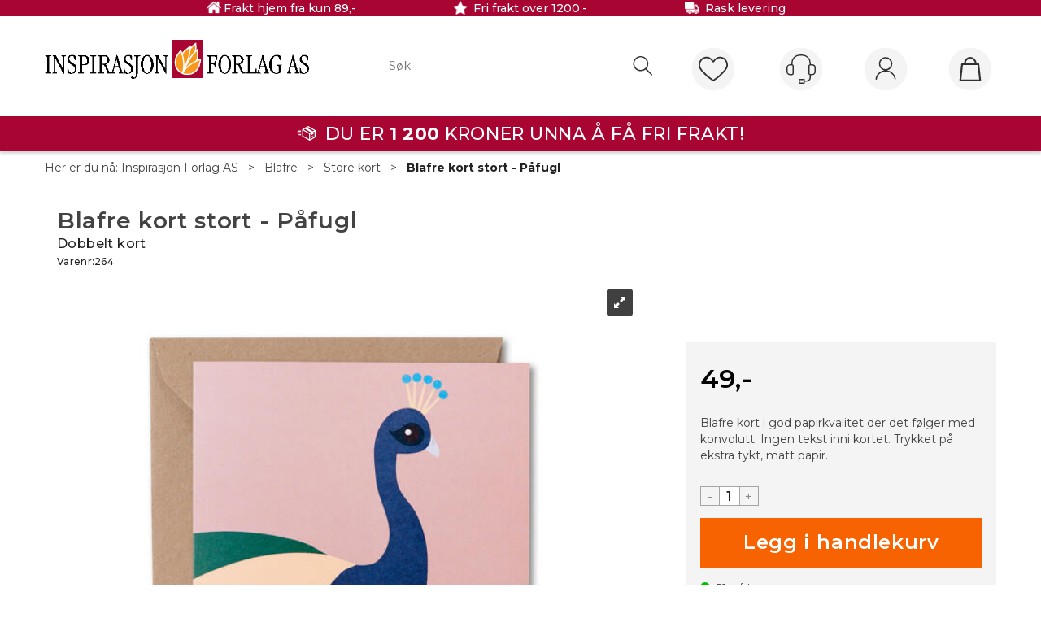

--- FILE ---
content_type: text/html; charset=utf-8
request_url: https://inspirasjon.no/blafre/264/blafre-kort-stort-p%c3%a5fugl-dobbelt-kort
body_size: 29540
content:


<!doctype html>

<html id="htmlTag" lang= "no">
<head id="ctl00_Head1"><meta http-equiv="X-UA-Compatible" content="IE=edge" /><meta charset="UTF-8" /><meta name="format-detection" content="telephone=no" /><meta name="viewport" content="width=device-width, initial-scale=1, shrink-to-fit=no"><title>Blafre kort stort - Påfugl Dobbelt kort  - Inspirasjon Forlag AS</title><link id="ctl00_LnRss" rel="alternate" type="application/rss+xml" title="Produktnyheter" href="/WebPages/produkt/rss.aspx" /><meta name="facebook-domain-verification" content="n2jj8kyyg6hjlcvanpeuc7vg686xhm" /><meta name="google-site-verification" content="N_QSBPHtSDzdwlKbdUhyJe7ShT_leqCWKrBQvU6MZMg" />
<script type="text/javascript">
	WebFontConfig = {
		
			google: {
				families: ['Montserrat:300,400,500,600,700']
			},
		
    };

	(function(d) {
	            var wf = d.createElement('script'), s = d.scripts[d.scripts.length - 1];
	            wf.src = 'https://ajax.googleapis.com/ajax/libs/webfont/1.6.26/webfont.js';
	            wf.async = true;
	            s.parentNode.insertBefore(wf, s);
	        
	})(document); 


</script>
<meta property='og:title' content='Blafre kort stort - P&#229;fugl' /><meta property='og:site_name' content='Inspirasjon Forlag AS' /><meta property='og:url' content='https://inspirasjon.no/blafre/264/blafre-kort-stort-p%c3%a5fugl-dobbelt-kort' /><meta property='og:description' content='BLAFRE har et stort utvalg av kort. Mange motivene finner du igjen p&#229; produkter, slik at kan sette sammen lekre temapakker og matchende farger – hvis er opptatt slikt. Vi uansett varme tilhengere personlige hilsener i postkassen eller pakken. Velg blant to st&#248;rrelser mange ulike motiver. De fleste minste kortene hull baksiden, de tres gaveb&#229;nd brukes som til/fra-lapper.' /><meta property="og:image" content="https://inspirasjon.no/Media/Cache/Images/6/7/WEB_Image_264_1_-840038040_plid_67257.jpeg" /><link href="/dist/js/5.3b88ed5c281493c0af87.bundle.css" rel="stylesheet" type="text/css" /><link href="/dist/js/main-styles.9fbe892eeafb08195afa.bundle.css" rel="stylesheet" type="text/css" /><link href="/dist/js/master-theme-styles-d4.a6734e515889ebccdaf3.bundle.css" rel="stylesheet" type="text/css" /><link href="/api/stylesheet/combined/InspirasjonD4Theme.css?version=108" rel="stylesheet" type="text/css" /><meta name="description" content="Blafre kort i god papirkvalitet der det følger med konvolutt. Ingen tekst inni kortet. Trykket på ekstra tykt, matt papir.  BLAFRE har et stort utvalg av..." /><meta name="keywords" content="Blafre kort stort - Påfugl,Dobbelt kort,Store kort,Kort,Blafre,Mummitrollet,Inspirasjon Forlag AS" /><link rel="canonical" href="https://inspirasjon.no/blafre/264/blafre-kort-stort-p%c3%a5fugl-dobbelt-kort" /></head>
<body id="ctl00_MyBody" class=" hold-transition body-out fav-body mc-filter-left layoutver4 lang-1 mobilemenu-xs sort-filter listtype-grid mode-normal in-stock  body-product-info inspirasjon-no customer-private page-id-2001149  department-id-2001149 body-menu-level-4 search-expanded pagetype-ProductInfo d4-immediate-loading login-type-  not-logged-in img-module-ver-1 ">

<script type="text/javascript">
        window.D4LinkArraySetup = [];
        window.D4AiActive = true;
        window.D4AiRegisterStats = false;
    </script>

<script src="/scripts/web-4.0.js?v=ibKMDkfjRP5gf7Vp9yyWIH21SU0nZsHine_Woxwt_wY1"></script>
<script src='/scripts/web-defered-4.0.js?v=UtkiknaRv_-Bc0AQe4uhWBZrESOCjwd6bkyqBGNGaTY1'></script>





<script src="/dist/js/runtime.3e82920adfb077f01d4b.js"></script><script src="/dist/js/2.92f2bfd16b946e77619c.bundle.js"></script><script src="/dist/js/main.dcc7ba01c87290c64591.bundle.js"></script><script src="/dist/js/5.3b88ed5c281493c0af87.bundle.js"></script><script src="/dist/js/main-styles.9fbe892eeafb08195afa.bundle.js"></script><script src="/dist/js/master-theme-styles-d4.a6734e515889ebccdaf3.bundle.js"></script><script src="/dist/js/bid-banner.a934b9926ca503a8848a.bundle.js"></script>

	<!-- GTM Data Layer -->
	<script>
	    window.dataLayer =  window.dataLayer ||  [];
	</script>

	
		<script>
		    dataLayer.push({
                'email': '',
                'FirstName': '',
                'Surname':'',
                'CompanyName': '',
                'ContactId': '',
                'ContactEmailAddress': '',
                'IsSpider': 'True',
		        'loggedIn': 'False',
                'customerType': 'Privat',
                'PriceIncVat': 'True',
                'CustomerOrgNbr': '',
		        'EAN': '',
		        'Brand': 'Blafre',
		        'event': 'ProductPage',
		        'customerID': '10006',
		        'SiteType': 'd',
		        'RetailPrice': '49.00',
		        'BreadCrumb': 'Inspirasjon Forlag AS/Blafre/Store kort',
                'CustomerGroup': '',
		        'PaymentMethod': '',
		        'ProductID': '264',
		        'ProductAltId': '',
		        'AllProductIds': [],
                'TransactionData': [ ]
                
		    });
		</script>
	
		
			<script>
			    dataLayer.push({
			        'ecomm_pagetype': 'ProductPage',
			        'ecomm_pcat': 'Stort kort',
			        'ecomm_pname': 'Blafre kort stort - P&#229;fugl',
			        'ecomm_pvalue': '49.00',
			        'ecomm_totalvalue': '49.00',
			        'ecomm_prodid': '264' 
			    });
			</script>
		

	<!-- GA4 dataLayer-->

    
        <script>
            dataLayer.push({
                event: 'view_item',
                ecommerce: {
                    currency: 'NOK',
                    value: 49.00,
                    items: [
                        {
                            item_id: '264',
                            item_name: 'Blafre kort stort - P&#229;fugl',
                            affiliation: 'Inspirasjon Forlag AS',
                            coupon: '',
                            discount: 0.00,
                            index: 0,
                            item_brand:'Blafre',
                            item_category: 'Kort',
                            item_category2: 'Stort kort',
                            item_category3: 'Stort kort',
                            item_variant: '',
                            price: 49.00,
                            quantity: 1
                        }
                    ]
                }
            });
        </script>
    

	<!-- Google Tag Manager container script-->
	<script>
        
        const formHead = document.querySelector('head');
       

        formHead.addEventListener('readyForGtm', function(){
        
        (function(w, d, s, l, i) {
                    w[l] = w[l] || [];
                    w[l].push({
                        'gtm.start':
	                new Date().getTime(),

                event: 'gtm.js'
	        });
	        var f = d.getElementsByTagName(s)[0],
                j = d.createElement(s),
                dl = l != 'dataLayer' ? '&l=' + l : '';
            j.async = true;
	        j.src =
	            '//www.googletagmanager.com/gtm.js?id=' + i + dl;
            
	        f.parentNode.insertBefore(j, f);
	    })(window, document, 'script', 'dataLayer', 'GTM-T6NPJP3');
            });

        
    </script>

	<!-- End Google Tag Manager -->



<div id="d-size" class="hidden" data-size="lg" data-size-set="False"></div>

<div id="hidden-nodeid" style="visibility: hidden; height: 0px;">
    2001149
</div>
<div id="hidden-search-url" style="visibility: hidden; height: 0px;">/search</div>
<div id="hidden-theme" style="visibility: hidden; height: 0px;">
    InspirasjonD4Theme
</div>
<div id="hidden-images-sizes" style="visibility: hidden; height: 0px;">
    <script language="javascript" type="text/javascript">var _imageSizeList = new Array(32,64,128,256,480,768,992,1200);</script>
</div>

<!--Update icon start-->
<div id="UpdateIcon" style="display: none;" class="UpdateControlModal">
    <div class="UpdateControlModalContent2"></div>
</div>


<div id="rhs-popup-sidebar"></div>
<div id="center-tiny-popup"></div>
<span id="backorder-popup-parent"></span>
<div id="o-wrapper" class="o-wrapper">

<form name="form1" method="post" action="./blafre-kort-stort-påfugl-dobbelt-kort" id="form1">
<div>
<input type="hidden" name="__EVENTTARGET" id="__EVENTTARGET" value="" />
<input type="hidden" name="__EVENTARGUMENT" id="__EVENTARGUMENT" value="" />

</div>

<script type="text/javascript">
//<![CDATA[
var theForm = document.forms['form1'];
if (!theForm) {
    theForm = document.form1;
}
function __doPostBack(eventTarget, eventArgument) {
    if (!theForm.onsubmit || (theForm.onsubmit() != false)) {
        theForm.__EVENTTARGET.value = eventTarget;
        theForm.__EVENTARGUMENT.value = eventArgument;
        theForm.submit();
    }
}
//]]>
</script>



<script type="text/javascript">
//<![CDATA[
PageLoad(true);InitializeRoyalSliderInAds();//]]>
</script>
<script type="text/javascript">//<![CDATA[
window.lipscoreInit = function() { lipscore.init({apiKey: "b1c5208be551047a35a4e9d6"});};(function() {var scr = document.createElement('script'); scr.async = 1; scr.src = "//static.lipscore.com/assets/no/lipscore-v1.js"; document.getElementsByTagName('head')[0].appendChild(scr); })();  //]]> </script>
    <input type="hidden" name="ctl00$EnsureGaiaIncludedField" id="ctl00_EnsureGaiaIncludedField" /><!-- Ikke fjern denne. Alle sider må minst inneholde 1 gaiakomponent så lenge vi bruker gaia-->
    
<div class="modal fade" id="center-popup" tabindex="-1" role="dialog" aria-labelledby="center-popup" aria-hidden="true">
	<div class="modal-dialog modal-lg">
		<div class="modal-content">
            <div class="lightbox-close" onclick="PubSub.publish(mcWeb.lightbox.events.onHideLightbox);" ></div>	      
			<div class="modal-body">
					<div id="refresh-center" class="refresh-center" style="display: none">
						<div class="refresh-center-item">
							<div class="refresh-center-ico"><i class="icon-spinner animate-spin"></i></div>
							<div class="refresh-txt">
								Oppdaterer, vennligst vent...
							</div>
						</div>
					</div>
				<div id="lightbox-placeholder" class="center-placeholder"></div>
				<div id="lightbox-placeholder2" class="center-placeholder"></div>
			</div>
		</div>
	</div>
</div>

<script language="javascript" type="text/javascript">
	jQuery(function () { mcWeb.hash.init(); });
</script>

    
    


<div id="InstSearchDiv" style="position:absolute; z-index:110;display: none;" class="stop-ajax-rendering">
		<div class="InstantSearch">
		    <div class="resultcolumn">
				<div  class="d4-instant-search-other-hits" data-bind="visible: OtherSearchesText().length > 0">
                    <h3 class="d4-instant-search-divider" data-bind="text: OtherSearchesText"></h3>
                </div>
                <div class="d4-instant-search-products" data-bind="visible: products().length > 0">
                    <h3 class="d4-instant-search-divider">Produkter</h3>
			        <table>
				        <tbody data-bind="template: { name: 'searchresult-template', foreach: products }, visible: products != null && products().length > 0">
				        </tbody>
					        <tfoot>
						        <tr data-bind="visible: TotalHits() > 0">
							        <td colspan="2" class="italic">
								        Totalt antall treff:&nbsp;<span data-bind="text: TotalHits"></span>  
							        </td>

                                    <td colspan="2" class="italic">
								        <a data-bind="event: {click:mcWeb.instantSearch.doSearch}" >Se hele resultatet...&nbsp;</a>  
							        </td>
						        </tr>
				        </tfoot>
			        </table>
                </div>
                <div  class="d4-instant-search-cat" data-bind="visible: ShowCategories()">
                    <h3 class="d4-instant-search-divider">Kategorier</h3>
                    <div data-bind="template: { name: 'searchresult-cat-template', foreach: categories }"></div>
                </div>
                <div class="d4-instant-search-brands" data-bind="visible: ShowBrands()">
                    <h3 class="d4-instant-search-divider">Merker</h3>
                     <div data-bind="template: { name: 'searchresult-brand-template', foreach: brands }"></div>
                </div>

                <div class="d4-instant-search-brands" data-bind="visible: ShowBrandNames()">
                    <h3 class="d4-instant-search-divider">Merkenavn</h3>
                     <div data-bind="template: { name: 'searchresult-brandname-template', foreach: brandnames }"></div>
                </div>

		        <div class="d4-instant-search-articles" data-bind="visible: ShowArticles() && TotalArticleHits() > 0 && ! ShowArticlesRHS()">
		            <h3 class="d4-instant-search-divider">Artikler</h3>
		            <div data-bind="template: { name: 'searchresult-article-template', foreach: articles }"></div>
		            Antall artikler funnet:&nbsp;<span data-bind="text: TotalArticleHits"></span>  
		        </div>
		    </div>
            <div class="instant-search-preview-column">
                <div class="d4-instant-search-preview d4-instant-search-loadbyajax" data-bind="visible: ShowPreview()">
                    <div id="ctl00_InstSrch_WPAInstantSearchPreview_Pnl2" class="load-first">

</div>

<div id="A103" class="load-later   is-system-area"><div id="Field_InstantSearchProductPreview3_0" class=" NoSlide web-pub-field container field-container-3  readonly layout-d4_x1" data-field-id="3" data-popup="0" data-popup-plc="0" data-lt="53" data-sf="0">
	<div class="row">
		<div id="A103F3N2001149" class="ajax-field inner-layout-container loaded" data-use-specific-layout="False" data-plid="67257" data-area-id="InstantSearchProductPreview" data-field-id="3" data-userkey="3" data-node-id="2001149" data-manufacturerid="50" data-loaded-status="True" data-layoutid="120029" data-sf="0" data-listing-type="53" data-fieldcontainerid="3">
			<div class="WebPubElement pub-currentproductorstaticcontent show-as-hidden" data-elementid="1000000" data-area="InstantSearchProductPreview" data-fieldid="3" data-nodeid="2001149" data-panel-id="Field_InstantSearchProductPreview3_0" data-plid="67257"><div id="Element10331000000" class="d4-instant-search-preview-template">
				<div class="d4-instant-search-preview-top d4-instant-search-divider"><div class="d4-instant-search-preview-heading "><a href="/blafre/264/blafre-kort-stort-p%c3%a5fugl-dobbelt-kort" class="AdProductLink"><span class="d4-instant-search-preview-header1">Blafre kort stort - Påfugl</span><span class="d4-instant-search-preview-header2">Dobbelt kort</span></a></div><div class="d4-instant-search-preview-price"><span class="  d4-price">49,-</span></div></div><div class="d4-instant-search-preview-bottom"><div class="d4-instant-search-preview-info"><div class="prod-text-content">
					<div>BLAFRE har et stort utvalg av kort. Mange av motivene finner du igjen på produkter, slik at du kan sette sammen lekre temapakker og matchende farger – hvis du er opptatt av slikt. Vi er uansett varme tilhengere av personlige hilsener i postkassen eller på pakken. Velg blant to størrelser og mange ulike motiver. De fleste minste kortene har et hull på baksiden, slik at de kan tres på gavebånd og brukes som til/fra-lapper.<br></div>
				</div></div><div class="d4-instant-search-preview-image AddProductImage"><img src="/Media/Web/ImageNotFound.gif" class="d4-lazy-thumb " data-status="Ok" border="0" width="100%" alt="Blafre kort stort - P&#229;fugl Dobbelt kort" title="Blafre kort stort - P&#229;fugl Dobbelt kort" data-plid="67257" data-image-index="0" data-width="240" data-height="240" data-elementid="1000000" data-css="" data-autoscale="True" id="d4img_67257_0_1000000_240_240"/></div></div>
			</div><script>window.D4LinkArraySetup.push ({elementId:'Element10331000000', productLink: '/blafre/264/blafre-kort-stort-p%c3%a5fugl-dobbelt-kort'}); </script></div>
		</div>
	</div>
</div></div>


                </div>
		        <div class="d4-instant-search-accessories d4-instant-search-loadbyajax" data-bind="visible: ShowAccessories">
		            <h3 class="d4-instant-search-divider">Tilbehør</h3>
		            <div id="ctl00_InstSrch_WPAInstantSearchAccessories_Pnl2" class="load-first">

</div>

<div id="A104" class="load-later   is-system-area"><div id="Field_InstantSearchProductAccessories4" class=" NoSlide web-pub-field container field-container-4  readonly layout-d4_x4" data-field-id="4" data-popup="0" data-popup-plc="0" data-lt="3" data-sf="0">
	<div class="row">
		<div id="A104F4N2001149" class="ajax-field inner-layout-container not-loaded" data-use-specific-layout="False" data-plid="67257" data-area-id="InstantSearchProductAccessories" data-field-id="4" data-userkey="4" data-node-id="2001149" data-manufacturerid="50" data-loaded-status="False" data-layoutid="120032" data-sf="0" data-listing-type="3" data-fieldcontainerid="4">

		</div>
	</div>
</div></div>


                </div>
		        <div class="d4-instant-search-alternatives d4-instant-search-loadbyajax" data-bind="visible: ShowAlternatives">
		            <h3 class="d4-instant-search-divider">Alternativer</h3>
		            <div id="ctl00_InstSrch_WPAInstantSearchAlternative_Pnl2" class="load-first">

</div>

<div id="A105" class="load-later   is-system-area"><div id="Field_InstantSearchProductAlternatives5_0" class=" NoSlide web-pub-field container field-container-5  readonly layout-d4_x4" data-field-id="5" data-popup="0" data-popup-plc="0" data-lt="2" data-sf="0">
	<div class="row">
		<div id="A105F5N2001149" class="ajax-field inner-layout-container loaded" data-use-specific-layout="False" data-plid="67257" data-area-id="InstantSearchProductAlternatives" data-field-id="5" data-userkey="5" data-node-id="2001149" data-manufacturerid="50" data-loaded-status="True" data-layoutid="120032" data-sf="0" data-listing-type="2" data-fieldcontainerid="5">
			<div class="WebPubElement pub-alternatives" data-elementid="1000000" data-area="InstantSearchProductAlternatives" data-fieldid="5" data-nodeid="2001149" data-panel-id="Field_InstantSearchProductAlternatives5_0" data-plid="58894"><div id="Element10551000000" class="image-and-header1">
				<div class=""><div class="ProduktImg"><img src="/Media/Web/ImageNotFound.gif" class="d4-lazy-thumb " data-status="Ok" border="0" width="100%" alt="Mummi dobbeltkort - Til mn kj&#230;re 7,5 cm Mummi" title="Mummi dobbeltkort - Til mn kj&#230;re 7,5 cm Mummi" data-plid="58894" data-image-index="0" data-width="120" data-height="120" data-elementid="1000000" data-css="" data-autoscale="True" id="d4img_58894_0_1000000_120_120"/></div><a class=""><span class="">Mummi dobbeltkort - Til mn kjære</span></a></div>
			</div><script>window.D4LinkArraySetup.push ({elementId:'Element10551000000', productLink: '/mummi/740100/mummi-dobbeltkort-til-mn-kj%c3%a6re-7-5-cm-mummi'}); </script></div>
		</div>
	</div>
</div></div>


                </div>

                <div class="d4-instant-search-articles d4-instant-search-loadbyajax" data-bind="visible: ShowArticlesRHS">
		            <h3 class="d4-instant-search-divider">Artikler</h3>
		            <div id="ctl00_InstSrch_WPAInstantSearchArticles_Pnl2" class="load-first">

</div>

<div id="A150" class="load-later  is-advanced-area "></div>


                    Antall artikler funnet:&nbsp;<span data-bind="text: TotalArticleHits"></span>  
                </div>
            </div>
            
		    <script type="text/html" id="searchresult-article-template">
		        <span class="d4-instant-search-article">
		            <a class="NoUnderLine" data-bind="attr:{ href: ArticleLink, tabindex: TabIndex}">
		                <span  data-bind="html: ArticleTitle"></span>
		            </a>
		        </span>
		    </script>
            
		    <script type="text/html" id="searchresult-cat-template">
                <span class="d4-instant-search-category">
                    <a class="NoUnderLine" data-bind="attr:{ href: CatLink, tabindex: TabIndex}">
                        <span  data-bind="html: CatName"></span>(<span  data-bind="text: CatCount"></span>)
                    </a>
                </span>
            </script>
            
		    <script type="text/html" id="searchresult-brand-template">
		        <span class="d4-instant-search-brand">
		            <a class="NoUnderLine" data-bind="attr:{ href: BrandLink, tabindex: TabIndex}">
		            <span  data-bind="html: BrandName"></span>(<span  data-bind="text: BrandCount"></span>)
		          </a>
                </span>
		    </script>

            <script type="text/html" id="searchresult-brandname-template">
		        <span class="d4-instant-search-brand">
		            <a class="NoUnderLine" data-bind="attr:{ href: BrandLink, tabindex: TabIndex}">
		            <span  data-bind="html: BrandName"></span>
		          </a>
                </span>
		    </script>

			<script type="text/html" id="searchresult-template">
				<tr data-bind="css: { 'active': $parent.CurrentPlid() == ProduktLagerID}">
					<td class="Left">
						<div class="ProduktImg" data-bind="html: ImageTag"></div>
					</td>
					<td>
						<a class="NoUnderLine" data-bind="attr:{ href: ProduktLink, tabindex: TabIndex}, event: {mouseover:$parent.PreviewCurrentProduct}">
							<span data-bind="html: ProduktDesc1"></span><br />
							<span  data-bind="html: ProduktDesc2"></span>
						</a>
					</td>
                    <td>
                        <span class="bold" data-bind="html: Price"></span>
                    </td>
                    <td>
                        <button type="button" class="btn btn-default preview-button" title="Quick View+" data-bind="event: {click:$parent.PreviewCurrentProduct}" ><i class="glyphicon glyphicon-info-sign"></i></button>
                    </td>
				</tr>    
			
		    </script>

		</div>
	</div> 
		
	
  
	


    <div class="wrapper">

        

        <!-- Content Wrapper. Contains page content -->
        <div class="content-wrapper">
            <header class="headroom header--fixed hide-from-print  m-header-dock" role="banner">


                <div class="container header-inner">
                    <div class="row">

                        


                        
                            <div class="top-menu">
                                

<div class="TopMenu">

	

	
	
</div>

                            </div>
                        

                        <div style="clear: both"></div>

                        <a class="header-logo" href="/" ><img class="HeaderLogo" src="/App_Themes/MASTER/images/1px_transparent.png" alt="Tilbake til forsiden!" ></a>

                        <div class="header-main fav-header">

                            
                                <div class="login-container">
                                    

<div class="login-details">
    <a id="customerServiceLink" class="kundersenterIcon" rel="nofollow" href="/kundesenter"></a>
    <a id="loginuser" class="LoginUserInfo" href="/kundesenter"></a>
    
</div>
<div id="loginout-content" class="LogInButtonContainer" ><a id="loginout" class="LogInButton" href="#login">Logg inn</a>
</div>

                                </div>
                            
                            <div id="m-search">
                                <i class="icon-search"></i>
                            </div>

                            <div class="small-cart-onpage">
                                <div id="smallcart-page"><div class="smallcart-content"><div id="mcweb-cartsmall-cartsmall" class="knockout-bind">
	



<div class="cart-small-links cart-small-favorite pull-right col-xs-12">


    <div class="cart-small-fav" data-bind="visible: (favoriteCount() > -1 && isVisible())" style="display: none;">
        <a class="btn-fav-cart btn btn-link" data-bind="attr: { href: favoriteCartUrl }">
            <i class="glyphicon " data-bind="css: { 'glyphicon-heart-empty heart-empty': favoriteCount() < 1, 'glyphicon-heart heart-full': favoriteCount() > 0 }"></i>
            <span class="fav-cart-text" data-bind="visible: favoriteCount() > 0, text: favoriteCount()"></span>
        </a>
    </div>
    

    <div class="cart-small" data-bind="css: { 'btn-group': cartItems().length > 0 }">
        <!-- EJ 133650 : Removed data-trigger="focus", causes problems with CNET -->
        <a tabindex="0" class="cart-small-trigger btn btn-default" data-bind="visible: cartItems().length >= 0, css: { 'cart-small-has-item': cartItems().length > 0 }, popover: { html: true, titleid: 'small-cart-title', contentid: 'small-cart-content', contentClass: 'cart-small-popover' + (OrderbookActive ? ' cart-small-orderbook' : '') }"
            style="display: none;">

            <span class="cart-small-icon">
                <i class="icon-basket" data-bind="visible: isVisible()" style="display: none;"></i>
            </span>

            <span class="cart-small-empty" data-bind="visible: (cartItems().length < 1 && isVisible() && isCartItemsSet() && OrderbookDate() == '')" style="display: none;">
                Ingen varer i handlevognen
            </span>
            <span class="cart-small-empty" data-bind="visible: (cartItems().length < 1 && isVisible() && isCartItemsSet() && OrderbookDate() != '')" style="display: none;">
                Ingen varer i ordreboka
            </span>
            <span class="cart-small-empty" data-bind="visible: (cartItems().length < 1 && isVisible() && isCartItemsSet() && OrderbookDate() != '' && orderbooks() != null && orderbooks().length > 0), text: cartName" style="display: none;"></span>

            <span class="cart-small-load" data-bind="visible: !isVisible()">
                <i class="icon-spinner animate-spin"></i>
            </span>
            <span class="cart-small-items" data-bind="visible: (cartItems().length > 0 && isVisible())" style="display: none;">
                <span class="cart-small-count" data-bind="text: itemCount()"></span>
                <span class="cart-small-product" data-bind="visible: (itemCount() == 1 && isVisible())">
                    produkt
                </span>
                <span class="cart-small-product" data-bind="visible: (itemCount() > 1 && isVisible())">
                    produkter
                </span>

                <span class="cart-small-product-txt" data-bind="css: { 'inkvat': chkPriceIncExVat() }">
                    <!-- ko if: (!chkPriceIncExVat() && !showLeasingCosts()) -->
                    <span class="small-cart-before-sum">(</span><!--ko text: priceTotalProductExVatLessDiscounts  --><!--/ko--><span class="small-cart-after-sum">)</span>
                    <!-- /ko -->
                    <!-- ko if: (chkPriceIncExVat() && !showLeasingCosts()) -->
                    <span class="small-cart-before-sum">(</span><!--ko text: priceTotalProductInkVatLessDiscounts --><!--/ko--><span class="small-cart-after-sum">)</span>
                    <!-- /ko -->
                    <!-- ko if: showLeasingCosts() -->
                    <span class="small-cart-before-sum">(</span><!--ko text: LeasingTermAmountExVat  --><!--/ko--><span class="small-cart-after-sum">)</span>                  
                    <!-- /ko -->
                </span>
            </span>

            <span class="cart-small-togle-icon" data-bind="visible: cartItems().length > 0, css: { 'cart-small-togle-open': popoverOpen() }" style="display: none;">
                <span class="caret"></span>
            </span>

        </a>
        <a class="cart-small-goto-checkout btn btn-primary" data-bind="click: onClickGoToCheckout, visible: cartItems().length > 0" style="display: none;">
            <span>Til kassen</span>
        </a>
    </div>


    <div id="small-cart-title" class="cart-small-trigger-title hide">
        <div class="close" aria-label="Close" data-bind="click: $root.onClose"><span aria-hidden="true">&times;</span></div>
        <div data-bind="visible: orderbooks().length > 0" class="btn-group" role="group" aria-label="...">
            <button type="button" class="btn btn-default" data-bind="event: { click: doShowActiveCart }, css: { active: !showOrderbookSummary() } ">
                Aktiv leveringsdato
            </button>
            <button type="button" class="btn btn-default" data-bind="event: { click: doShowOrderbookSummary }, css: { active: showOrderbookSummary() } ">
                Leveringsdatoer
            </button>
        </div>
        <div class="row">
            <div class="pull-left" data-bind="visible: !showOrderbookSummary()">
                <span data-bind="visible: orderbooks().length == 0">
                    Handlevogn
                </span>
            </div>
            <div class="pull-right" data-bind="visible: cartItems().length > 0 && !showOrderbookSummary()" style="display: none;">
                <!--ko text: itemCount() -->
                <!--/ko-->
                varer i handlevognen
                <span data-bind="visible: orderbooks().length > 0, text: displayDate "></span>
            </div>
        </div>
    </div>
    <div class="cart-small-trigger-content hide" id="small-cart-content">
        <div class="panel-body">
            <div class="row">
                <div class="pull-left col-xs-12" data-bind="visible: !showOrderbookSummary()">
                    <div data-bind="visible: orderbooks().length > 0">
                        <div class="dropdown">
                            <button class="btn btn-default dropdown-toggle" type="button" id="ddl-carts" data-toggle="dropdown" aria-haspopup="true" aria-expanded="true">
                                <span data-bind="text: displayDate"></span><span class="caret"></span>
                            </button>
                            <ul class="dropdown-menu" aria-labelledby="ddl-carts">
                                <!-- ko template: { name: 'orderbook-list-template', foreach: orderbooks} -->
                                <!-- /ko -->
                            </ul>
                        </div>
                    </div>
                </div>
            </div>
            <div data-bind="visible: !showOrderbookSummary()" class="cart-small-orderbook-summary">
                <!-- ko template: { name: smallCartItemTemplate(), foreach: cartItemsToShow} -->
                <!-- /ko -->
                <a href="#" data-role="none" data-ajax="false" class="cart-show-all-items cart-small-tocart" data-bind="click: onClickGoToCart, visible: (cartItems().length > 0 && numberOfItemsToShow() > 0 && cartItems().length > numberOfItemsToShow())">
                    Klikk her for å se alle
                </a>

                <div class="small-cart-empty-items" data-bind="visible: cartItems().length < 1">
                    Handlevognen er tom.
                </div>

            </div>

            <div class="cart-small-orderbook-summary" id="small-cart-orderbook-summary" data-bind="visible: showOrderbookSummary()"></div>
        </div>
        <div class="panel-footer" data-bind="visible: !showOrderbookSummary()">
            <div class="row cart-small-footer">
                <div class="row">
                    <div class="form-inline col-xs-5">
                        <div class="checkbox cart-small-vat" data-bind="visible: showIncVatCheckbox">
                            <label>
                                <input id="price-inc-ex-vat" type="checkbox" name="price-inc-ex-vat" value="" data-bind="checked: chkPriceIncExVat, click: $root.onClickVat.bind($root), enable:!disableIncExVatChange ">
                                Priser inkl. mva.
                            </label>
                        </div>
                        <div class="checkbox cart-small-vat" data-bind="visible: showPriceDisplayControls">
                            <label>
                                <input type="checkbox" name="price-show-veil-pris" value="" data-bind="checked: chkShowVeilPris, click: $root.onClickVeil.bind($root), visible: showPriceDisplayControls">
                                Veil.
                            </label>
                        </div>
                        <div class="checkbox cart-small-vat" data-bind="visible: showPriceDisplayControls">
                            <label>
                                <input type="checkbox" name="price-hide-customer-price" value="" data-bind="checked: chkHideCustomerPice, click: $root.onClickHideCustomerPrice.bind($root)">
                                Skjul Netto
                            </label>
                        </div>
                    </div>
                    <div class="col-xs-7 cart-small-total" data-bind="visible: cartItems().length > 0" style="display: none;">
                        <div class="cart-small-total-txt pull-right">

                            <div data-bind="visible: showLeasingCosts">
                                <span class="cart-small-total-txt-1">
                                    Totalt eks. mva
                                </span>
                                <span class="cart-small-total-exvat" data-bind="text: LeasingTermAmountExVat"></span>

                                <span class="cart-small-orpaynow-txt">
                                    Eller kjøp nå for
                                </span>
                                <span class="cart-small-orpaynow-total" data-bind="visible:smallCartFees, click: switchToPayNow">
                                    <span class="cart-small-total-exvat" data-bind="visible: (!chkPriceIncExVat() && invoiceFee()), text: priceTotal"></span>
                                    <span class="cart-small-total-inkvat" data-bind="visible: (chkPriceIncExVat() && invoiceFee() && summarySumAfterCostReductionsIncVat().length <= 0), text: priceTotalInkVat"></span>
                                <span class="cart-small-total-inkvat" data-bind="visible: (chkPriceIncExVat() && invoiceFee() && summarySumAfterCostReductionsIncVat().length > 0), text: summarySumAfterCostReductionsIncVat"></span>
                                </span>
                                <span class="cart-small-orpaynow-total" data-bind="visible:!smallCartFees, click: switchToPayNow">
                                    <span class="cart-small-total-exvat" data-bind="visible: (!chkPriceIncExVat()), text: priceTotalProducts"></span>
                                    <span class="cart-small-total-inkvat" data-bind="visible: (chkPriceIncExVat() && summarySumAfterCostReductionsIncVat().length <= 0), text: priceTotalProductsInkVat"></span>
                                    <span class="cart-small-total-inkvat" data-bind="visible: (chkPriceIncExVat() && summarySumAfterCostReductionsIncVat().length > 0), text: summarySumAfterCostReductionsIncVat"></span>
                                </span>
                                
                            </div>

                            

                            <div id="ctl00_CartSmall1_ctl00_ctl02_NoFees" data-bind="visible: doNotShowLeasingCosts">
                                <!-- Total without Fee Start -->
                                <span class="cart-small-total-txt-1" data-bind="visible: !chkPriceIncExVat()">
                                    Totalt eks. mva
                                </span>
                                <span class="cart-small-total-exvat" data-bind="visible: (!chkPriceIncExVat()), text: priceTotalProducts"></span>

                                <!-- InkVat -->
                                <span class="cart-small-total-txt-1" data-bind="visible: chkPriceIncExVat() ">
                                    Totalt ink. mva
                                </span>
                                <span class="cart-small-total-inkvat" data-bind="visible: (chkPriceIncExVat() && summarySumAfterCostReductionsIncVat().length <= 0), text: priceTotalProductsInkVat"></span>
                                <span class="cart-small-total-inkvat" data-bind="visible: (chkPriceIncExVat() && summarySumAfterCostReductionsIncVat().length > 0), text: summarySumAfterCostReductionsIncVat"></span>
                                
                                <span class="cart-small-or-leasing-txt" data-bind="visible: (LeasingTermAmountExVat().length > 0)">
                                    Eller leasing for
                                </span>
                                <span class="cart-small-total-leasing-cost" data-bind="text: LeasingTermAmountExVat, click: switchToLeasing"></span>
                                
                                <!-- Total without Fee  End -->
                                
                            </div>
                        </div>
                        <div class="cart-small-total-discount pull-right" data-bind="visible: giftVoucherUsedValue() !== null && giftVoucherUsedValue().length > 0">
                        
                            <span class="cart-small-total-discount-txt" data-bind="visible: chkPriceIncExVat">
                                    Kampanjefradrag
                                </span>
                            <span class="cart-small-total-discount-value" data-bind="visible: chkPriceIncExVat(), text: giftVoucherUsedValue"></span>
                            <span class="cart-small-total-discount-txt" data-bind="visible: !chkPriceIncExVat()">
                                    Kampanjefradrag
                                </span>
                            <span class="cart-small-total-discount-value" data-bind="visible: !chkPriceIncExVat(), text: giftVoucherUsedValueExVat"></span>                            
                        </div>         
                        <div class="cart-small-total-discount pull-right" data-bind="visible: giftVoucherUsedValue() !== null && giftVoucherUsedValue().length > 0">
                            <span class="cart-small-total-after-discount-txt" data-bind="visible: chkPriceIncExVat()">
                                    Totalt eks. fradrag
                            </span>
                            <span class="cart-small-total-after-discount-txt" data-bind="visible: !chkPriceIncExVat()">
                                    Total eks. fradrag
                            </span>
                            <span class="cart-small-total-after-discount-value" data-bind="visible: chkPriceIncExVat(), text: priceTotalProductInkVatLessDiscounts"></span>
                            <span class="cart-small-total-after-discount-value" data-bind="visible: !chkPriceIncExVat(), text: priceTotalProductExVatLessDiscounts"></span>
                        </div>
                    </div>
                </div>

                <div class="row cart-small-button">
                    <div class="col-xs-6" data-bind="visible: showGoToCart" style="display: none;">
                        <a href="#" data-role="none" data-ajax="false" class="btn btn-default btn-block cart-small-tocart" data-bind="click: onClickGoToCart, visible: (cartItems().length > 0)">
                            Til handlevogn
                            <span data-bind="visible: orderbooks().length > 0 && OrderbookDate() != null && OrderbookDate().length > 0, text: displayDate"></span>
                        </a>
                    </div>
                    <div class="col-xs-6" data-bind="visible: showGoToCheckout" style="display: none;">
                        <a href="#" data-role="none" data-ajax="false" class="btn btn-primary btn-block cart-small-tocheckout" data-bind="click: onClickGoToCheckout, visible: (cartItems().length > 0)">
                            Til kassen
                            <span data-bind="visible: orderbooks().length > 0 && OrderbookDate() != null && OrderbookDate().length > 0, text: displayDate"></span>
                        </a>
                    </div>
                </div>
            </div>
        </div>
    </div>
</div>




<script type="text/html" id="orderbook-list-template">
    <li><a href="#" data-bind="css: { 'cart-orderbook-item': true, 'selected': Selected }, attr: { value: WebCartId }, text: DisplayDate, click: $root.onSelectCart" ></a></li>
</script>


<script type="text/html" id="cartsmallitem-template">
    <div class="row cart-small-items">
        <div class="col-xs-8 cart-desc">
            <img data-bind="attr: { src: ProductImage }, click: $root.onClickProductLink" class="img-responsive" />
            <p class="cart-item-header" data-bind="text: ProductDesc1, click: $root.onClickProductLink"></p>
        </div>

        <div class="col-amount-xs col-xs-1">
            <p class="cart-item-quantity" data-bind="text: Quantity"></p>
        </div>

        <div class="col-xs-3 cart-price">
            <p class="col-price">
                <span class="price" data-bind="text: Price1, visible: AmountAfterReductionIncVat().length <= 0"></span>
                <span class="price" data-bind="text: AmountAfterReductionIncVat, visible: AmountAfterReductionIncVat().length > 0"></span>
            </p>
            <p class="col-delete">
                <a href="#" data-bind="click: $root.onClickRemove"><i class="icon-cancel-circled"></i></a>
            </p>
        </div>
        <div class="clearfix col-xs-12">
            <div class="row-line" data-bind="css: { 'last-row': $index() == $parent.cartItems().length - 1 }"></div>
        </div>

    </div>
</script>

<script type="text/html" id="cartsmallitem-leasing-template">
    <div class="row cart-small-items">
        <div class="col-xs-8 cart-desc">
            <img data-bind="attr: { src: ProductImage }, click: $root.onClickProductLink" class="img-responsive" />
            <p class="cart-item-header" data-bind="text: ProductDesc1, click: $root.onClickProductLink"></p>
        </div>

        <div class="col-amount-xs col-xs-1">
            <p class="cart-item-quantity" data-bind="text: Quantity"></p>
        </div>

        <div class="col-xs-3 cart-price">
            <p class="col-price">
                <span class="price" data-bind="text: LeasingTotalCost"></span>
            </p>
            <p class="col-delete">
                <a href="#" data-bind="click: $root.onClickRemove"><i class="icon-cancel-circled"></i></a>
            </p>
        </div>
        <div class="clearfix col-xs-12">
            <div class="row-line" data-bind="css: { 'last-row': $index() == $parent.cartItems().length - 1 }"></div>
        </div>

    </div>
</script>
<script type="text/javascript">jQuery(function () {
loadModule(mcWeb.cartsmall, 'cartsmall', 'mcweb-cartsmall-cartsmall', null, {"IsLoggedIn":false,"ShowCartCollapsed":false,"ShowRemoveCart":false,"ShowContinueShoping":false,"ShowGoToCheckout":true,"ShowLinkTop":false,"ShowAmountsBottom":false,"ShowCartAlteration":false,"ShowMessageToSalesDep":false,"ShowDiscountCode":false,"ShowPriceIncExVat":true,"ShowRemoveButton":false,"ShowCart":false,"ShowInvoiceFee":false,"ShowGoToCart":true,"ShowTotalInkCarrier":false,"ShowShipment":false,"ShowRegistrationType":false,"HrefLogin":null,"InlineEditor":false,"ShowPriceDisplayControls":false,"ShowVeilPrisValue":true,"HideCustomerPriceValue":false,"ShowCartItemInfo":0,"ShowSeparateFraktFakturaCost":false,"NbrOfDecimals":0,"QuantityMaxlength":0,"FavoriteCartUrl":"/mine-favoritter","OfferCartUrl":"/kundesenter/ordrehistorikk/tilbudsstatus","SmallCartItemsToShow":0,"DecimalsQuantity":0,"ShowAddToFavorite":true,"PopupTime":1000,"MinimumSessionTimeoutUponLoginOrPurchase":0,"MaximumSessionTimeoutWhenNotLoggedInAndEmptyCart":0,"SessionEndPopupTime":0,"IsBedrift":false,"QuantityStepValue":0.0,"PackageSizeMode":0,"OrderRefRequired":false,"ShowExternalCheckout":false,"DisableIncExVatChange":false,"HideSomePricesForMport":false,"CampaingVoucherCanDeductSpecialFees":false,"ShowRRP":false,"SmallCartFees":false,"ShowIncVatCheckbox":true,"GiftcardsEnabled":false});
});
</script>
</div></div></div>
                            </div>
                           
                            
                            
                            <div class="container-top-menu ">
                                <div class="bar1"></div>
                                <div class="bar2"></div>
                                <div class="bar3"></div>
                            </div>

                            <a href="/" class="home">
                                <i class="icon-left-circled2" aria-hidden="true"></i>
                            </a>

                            


<input type="submit" value="test" style="display: none;" />
<!--Hindrer submit av søk når man trykker enter i antallboksen m.fl. -->

<div id="ctl00_Search1_SearchBox_Srch" class="HeaderSearch">
	

    <script type="text/javascript">
jQuery(function() {
mcWeb.instantSearch.search('ctl00_Search1_SearchBox_InstSearchTB', true)});
</script>
    


    <table border="0" cellpadding="0" cellspacing="0">
        <tr>
            <td class=" main-search-a">                
                <i class="close-instant-search icon-cancel" type="image" id="CloseSearchButton" alt="Lukk" onclick="mcWeb.instantSearch.clearAndFocus('ctl00_Search1_SearchBox_InstSearchTB', event); "></i>
                <input name="ctl00$Search1$SearchBox$InstSearchTB" type="search" id="ctl00_Search1_SearchBox_InstSearchTB" autocomplete="off" placeholder="Søk" onclick="mcWeb.instantSearch.focusOnSearch(event, this);" class="TextBoxSearchDisable main-search-type" autocorrect="off" tabindex="51" onfocus="mcWeb.instantSearch.setSearchBoxCoord(event,this);" spellcheck="false" autocapitalize="off" onfocusout="mcWeb.instantSearch.onFocusOut(event, this);" />
            </td>
            
            <td class="main-search-b">
                
                
                
                    <div class="search-btn" onclick="mcWeb.instantSearch.doSearch(); return false;" TabIndex="100">
                        <span class="search-btn-text">Søk</span>
                        <i class="icon-search"></i>
                   </div>
                
            </td>
        </tr>
    </table>


</div>
<input type="hidden" id="InstSearchX" name="InstSearchX" />
<input type="hidden" id="InstSearchY" name="InstSearchY" />

<script language="javascript" type="text/javascript">

    jQuery(function () {
        mcWeb.instantSearch.load();

        function focusOnSearch(obj) {
            obj.className = "TextBoxSearchEnable main-search-type";
            obj.value = "";
            jQuery("[id$='ctl00_Search1_SearchBox_InstSearchTB']").val("");
        }

        function changeSticky(searchBoxID, stickyCheckBox, panel) {
            if (stickyCheckBox.checked) {
                jQuery(stickyCheckBox).attr('class', 'FixedStickyCheckBox');
                jQuery('#' + panel).attr('class', 'HeaderSearch FixedSearchBox');
                jQuery('#' + searchBoxID).attr('onfocus', 'mcWeb.instantSearch.setSearchBoxCoordFixed(event,this,\'\');');
            } else {
                jQuery(stickyCheckBox).attr('class', '');
                jQuery('#' + panel).attr('class', 'HeaderSearch');
                jQuery('#' + searchBoxID).attr('onfocus', 'mcWeb.instantSearch.setSearchBoxCoord(event,this,\'\');');
            }
        }
    });
</script>


                            <div class="DoNotShowPricesSpan">
                                
                            </div>


                        </div>

                        <div id="ctl00_HeaderPublishAreaContainer" class="HeaderPublishAreaContainer">
	
                            <div id="ctl00_HeaderPublishArea_Pnl2" class="load-first">

	</div>

<div id="A51" class="load-first  "><div id="Field_ShopHeadingLeft95_0" class=" NoSlide web-pub-field container field-container-95  layout-d4_x3 hidden-xs hidden-sm" data-field-id="95" data-popup="0" data-popup-plc="0" data-lt="0" data-sf="0">
	<div class="row">
		<div id="A51F95N2001149" class="ajax-field inner-layout-container loaded" data-use-specific-layout="False" data-plid="67257" data-area-id="ShopHeadingLeft" data-field-id="95" data-userkey="95" data-node-id="2001149" data-manufacturerid="50" data-loaded-status="True" data-layoutid="120031" data-sf="0" data-listing-type="0" data-fieldcontainerid="95">
			<div class="WebPubElement pub-static" data-elementid="202" data-area="ShopHeadingLeft" data-fieldid="95" data-nodeid="2001149" data-panel-id="Field_ShopHeadingLeft95_0"><div class="d4-article none d4-article-202">
				<div class=" StdArticleBox">
					<div class="d4-article-body">
						<p style="text-align:right"><a href="/kundesenter"><img alt="" src="/Media/Publisher/ArticleImages/256941579729191_scaled_320.Png" style="max-height:50px; max-width:50px; " data-orgsrc="/userfiles/image/25694.png" data-width="50" data-height="50" class="article-image"></a>Frakt hjem fra kun 89,-</p>

					</div>
				</div>
			</div></div><div class="WebPubElement pub-static" data-elementid="205" data-area="ShopHeadingLeft" data-fieldid="95" data-nodeid="2001149" data-panel-id="Field_ShopHeadingLeft95_0"><div class="d4-article none d4-article-205">
				<div class=" StdArticleBox">
					<div class="d4-article-body">
						<p style="text-align:center"><a href="/kundesenter"><img alt="" src="/Media/Publisher/ArticleImages/img_1127871579729191_scaled_320.Png" style="max-height:48px; max-width:50px; " data-orgsrc="/userfiles/image/img_112787.png" data-width="50" data-height="48" class="article-image"></a> Fri frakt over 1200,-</p>

					</div>
				</div>
			</div></div><div class="WebPubElement pub-static" data-elementid="206" data-area="ShopHeadingLeft" data-fieldid="95" data-nodeid="2001149" data-panel-id="Field_ShopHeadingLeft95_0"><div class="d4-article none d4-article-206">
				<div class=" StdArticleBox StdArticleBoxLastOnRow">
					<div class="d4-article-body">
						<p><a href="/kundesenter"><img alt="" src="/Media/Publisher/ArticleImages/truck1579729191_scaled_320.Png" style="max-height:32px; max-width:40px; " data-orgsrc="/userfiles/image/truck.png" data-width="40" data-height="32" class="article-image"></a> Rask levering</p>

					</div>
				</div>
			</div></div>
		</div>
	</div>
</div></div>


                        
</div>

                        <div style="clear: both"></div>
                    </div>
                </div>
            </header>
        
            <div class="menu-container">
                <div class="container menu-inner">
                    <div class="row">
                        <div id="SubMenuArea" class="SubMenuArea ">

                            
                            <div id="menu-placeholder"></div>
                            
                            
                        </div>
                    </div>
                </div>

                

    <div class="free-shipping-counter">
        <span id="ctl00_FriFraktCountDown_LabelFreeFreightCountDownTxt"><p>Du er <span>1 200</span> kroner unna å få FRI FRAKT!</p></span>
    </div>    



            </div>

            <div class="slideshow-container">
                <!-- Publish area right under the departmentmenu -->
                <div id="ctl00_AreaSlidesTopVisible" class="SlideshowContainer">
	
                    <div id="ctl00_WebPubArea1_Pnl2" class="load-first">

	</div>

<div id="A33" class="load-first  "></div>


                
</div>
            </div>

            <div class="breadcrumb-container">
                <div class="container breadcrumb-inner">
                    <div class="row">
                        <div class="breadcrumb-content">
                            <div>
	<div id="Field_SystemBreadCrumb16_0" class=" NoSlide web-pub-field container field-container-16  readonly layout-d4_x1" data-field-id="16" data-popup="0" data-popup-plc="0" data-lt="0" data-sf="0">
		<div class="row">
			<div id="A134F16N2001149" class="ajax-field inner-layout-container loaded" data-use-specific-layout="False" data-plid="0" data-area-id="SystemBreadCrumb" data-field-id="16" data-userkey="16" data-node-id="2001149" data-manufacturerid="0" data-loaded-status="True" data-layoutid="120029" data-sf="0" data-listing-type="0" data-fieldcontainerid="16">
				<div class="WebPubElement pub-static" data-elementid="2" data-area="SystemBreadCrumb" data-fieldid="16" data-nodeid="2001149" data-panel-id="Field_SystemBreadCrumb16_0">

	<div class="BreadCrumb">		
        <span class="BreadCrumbTitle">Her er du nå:</span>
		
		
                <a class='NoUnderLine' href='/' target='_self' title='Vi f&#248;rer merker som Muurla, Martinex og Barbo toys. Vi har mange kjente og kj&#230;re produktserier bl.a. Mummi, Pippi Langstr&#248;mpe og Emil i L&#248;nneberget.'>Inspirasjon Forlag AS</a>
			<span id="ctl00_RepeaterProductMenu_ctl01_LabelBreadCrumbSep" class="breadcrumb-split">  >  </span>
                <a class='NoUnderLine' href='/blafre' target='_self' title='Oppdag Blafres fargerike univers av sekker, matbokser og andre praktiske produkter som gj&#248;r hverdagen gladere for barn. Norsk design med rask levering.'>Blafre</a>
			<span id="ctl00_RepeaterProductMenu_ctl03_LabelBreadCrumbSep" class="breadcrumb-split">  >  </span>
                <a class='BreadCrumbLink NoUnderLine' href='/blafre/kort/stort-kort' target='_self' title='Store kort'>Store kort</a>
			<span id="ctl00_RepeaterProductMenu_ctl05_LabelBreadCrumbSep" class="breadcrumb-split">  >  </span>
                <a class='BreadCrumbLink NoUnderLine NoUnderLineAll' title='Dobbelt kort'>Blafre kort stort - P&#229;fugl</a>
			
	</div>

</div>
			</div>
		</div>
	</div>
</div>
                        </div>
                    </div>
                </div>
            </div>

            <div class="main-container">
                <div id="ctl00_MainContainerCenter" class="container-fluid main-inner">
                    <div class="row" EnableViewState="True">

                        <!--Container border-->
                        <div class="PageContainerBorder">
                            <!--Column Left-->
                            
                            <!--Column Left End-->

                            <!--Center content start-->
                            <div id="PageColumnCenter" class="ColumnCenter">
                                
    <div id="PanelProductInfo" class="ProductInfo">
	    

<script>
	jQuery(document).ready(function() {
		jQuery('iframe').each(function () {
			var url = jQuery(this).attr("src");
			if (!url || url.indexOf('youtube.com') == -1)
				return;

			var char = "?";
			if (url.indexOf("?") != -1) {
				var char = "&";
			}

			jQuery(this).attr("src", url + char + "wmode=transparent");
		});
	})
</script><div id="plid" class="hidden" data-plid="67257" data-isconfig="false" data-isvariant="false" data-configtextreq="0">

</div><div class="container"><div class="row"><div class="col-xs-12"><div class="heading-container"><h1>Blafre kort stort - P&#229;fugl</h1><h2>Dobbelt kort</h2></div><div class="product-number"><div class="product-number-inner"><span>Varenr:</span><span class="prd-num-label">264</span></div></div></div></div><div class="row image-and-top-info"><div class="product-image-container"><div class="product-images">
  <div id="1" class="prod-image-slider royalSlider rsDefault">
<img data-role="none" class="rsImg " src="/Media/Cache/Images/6/7/WEB_Image_Blafre_kort_stort_-_Påfugl_Dobbelt_kort__264_11360995457_plid_67257.jpeg" data-rsTmb="/Media/Cache/Images/6/7/WEB_Image_Blafre_kort_stort_-_Påfugl_Dobbelt_kort__264_1-367062035_plid_67257.jpeg" data-rsBigImg="/Media/Cache/Images/6/7/WEB_Image_Blafre_kort_stort_-_Påfugl_Dobbelt_kort__264_1458675472_plid_67257.jpeg" alt="Blafre kort stort - P&#229;fugl Dobbelt kort" title="Blafre kort stort - P&#229;fugl Dobbelt kort " />

</div>
<script>InitializeRoyalSlider({}, {}, {slidesOrientation: 'horizontal', thumbs: {orientation: 'horizontal'}})</script></div></div><div class="product-info-container"><div id="lipscore-rating" ls-product-name="Blafre kort stort - P&#229;fugl Dobbelt kort "ls-brand="Blafre"ls-product-id="7542"ls-product-url="/blafre/264/blafre-kort-stort-p%c3%a5fugl-dobbelt-kort"ls-description="Dobbelt kort"ls-image-url="https://inspirasjon.no:443/Media/Cache/Images/6/7/WEB_Image_264_1_570667543_plid_67257.jpeg"ls-price-currency="NOK"ls-availability="461"ls-category="Kort"ls-gtin=""></div><div class="score-stars"><a href="#prodinfo-review-anchor"></a></div><div class="top-info-container"><div class="product-prices"><div class="current-price-container"><span class="PriceLabel product-price-api" data-bind="text: price.priceIncVat" data-priceincvat="49,-" data-priceexvat="39,-" data-priceretail=" " data-yousavepercent="">49,-</span></div></div><div class="product-info2">Blafre kort i god papirkvalitet der det følger med konvolutt. Ingen tekst inni kortet. Trykket på ekstra tykt, matt papir.</div><div class="quantity-container"><div class="qty-control api-qty" data-bind="visible: qt.showQuantity()" data-quantity="1" data-desimals="0" data-min="1" data-max="99999" data-updateprice="true" data-packmode="0" data-quantitystepvalue="1">
	<span class="less-qty" data-bind="click: qt.less, event: { keydown: qt.less}">-</span><input name="ctl00$CPHCnt$ctl00$ctl00$quantity" type="text" value="1" maxlength="3" id="quantity" class="QuantityTextBox" data-pack="1" pattern="[0-9]*[,.]?[0-9]*" onclick="this.select(); this.setSelectionRange(0, 9999); return false;" data-bind="value: qt.quantity, valueUpdate: &#39;afterkeydown&#39;, event: { blur: qt.setQua, &#39;keydown&#39;: qt.keyPressed }" /><span class="more-qty" data-bind="click: qt.more, event: { keyuo: qt.more}">+</span>
</div></div><div class="buy-info-container"><button data-bind="click: buy.onClickBuy, enable:!buy.hideBuyButton()" class="btn btn-primary buy-product buy-default">Kjøp</button></div><div class="santander-calculator"></div><div class="product-stock"><div class="main-warehouse"><div class="DynamicStockTooltipContainer">
	<span class="InStock">50+</span><span> på lager</span>
</div></div></div><div class="vipps-express-checkout-info-container"><button data-bind="click: buy.onClickBuyVippsExpressCheckout" class="btn btn-primary buy-product buy-button-vipps-express-checkout"></button><div class="hidden templates-hidden"><div id="vipps-express-checkout-redirect"><div class="vipps-express-checkout-redirect"><div id="vipps-express-checkout-redirect-info" class="vipps-express-checkout-redirect-txt">Du blir nå videresendt til Vipps for betaling...</div></div></div></div></div><div class="mini-sales-banner-area"><div id="A116" class="load-later  "></div>
</div><div class="share-info-container"><div class='fb-like' data-href='https://inspirasjon.no/blafre/264/blafre-kort-stort-p%c3%a5fugl-dobbelt-kort' data-width='450' data-layout='button_count' data-action='like' data-show-faces='false' data-share='true'></div></div></div><div class="favorites"><button data-bind="click: fav.onClickAdd" class="btn btn-default btn-favorite "><i class="glyphicon glyphicon-heart-empty heart-empty" data-bind="visible: fav.iconEmpty" style="display: none;"></i><i class="glyphicon glyphicon-heart heart-full" data-bind="visible: fav.iconFull" style="display: none;"></i><span class="fav-text">Legg i &#248;nskeliste</span></button></div><div class="producer-logo-container"><div class="ProducerLogo">

</div></div></div></div><div class="section-menu" id="section_1"></div><div class="row"><div class="description-section-container col-xs-12 col-md-6"><ul class="nav nav-tabs" role="tablist"><li role="presentation"><a href="#description" aria-controls="description" role="tab" data-toggle="tab"><span>Beskrivelse</span></a></li><li role="presentation"><a href="#technical" aria-controls="technical" role="tab" data-toggle="tab"><span>Tilleggsinformasjon</span></a></li><li role="presentation"><a href="#documents" aria-controls="documents" role="tab" data-toggle="tab"><span>Support</span></a></li></ul><div class="tab-content"><div class="product-description tab-pane" id="description" role="tabpanel"><div class="prod-text-content">
	<div>BLAFRE har et stort utvalg av kort. Mange av motivene finner du igjen på produkter, slik at du kan sette sammen lekre temapakker og matchende farger – hvis du er opptatt av slikt. Vi er uansett varme tilhengere av personlige hilsener i postkassen eller på pakken. Velg blant to størrelser og mange ulike motiver. De fleste minste kortene har et hull på baksiden, slik at de kan tres på gavebånd og brukes som til/fra-lapper.<br></div>
</div></div><div class="technical-info tab-pane" id="technical" role="tabpanel"><div id="ctl00_CPHCnt_ctl00_ctl00_ctl80_PanelGenerelInfo" align="center">
	
    <h3 style="margin-top: 10px;">
        <span id="ctl00_CPHCnt_ctl00_ctl00_ctl80_PanelGenerelInfo_LblProductInfo" class="bold technical-info-header">Produktinformasjon</span></h3>
    
            <table class="ProduktInfoWithTechnicalData table table-condensed table-striped">
                <tbody>
        
            
            <tr class="Even materiale">
                <td style="width: 40%;">
                    Materiale
                </td>
                <td style="width: 60%;">
                    FSC papir
                </td>
            </tr>

        
            
            <tr class="Odd opprinnelsesland">
                <td style="width: 40%;">
                    Opprinnelsesland
                </td>
                <td style="width: 60%;">
                    Norge
                </td>
            </tr>

        
            
            <tr class="Even vekt">
                <td style="width: 40%;">
                    Vekt
                </td>
                <td style="width: 60%;">
                    15 gram
                </td>
            </tr>

        
            
            <tr class="Odd lengde">
                <td style="width: 40%;">
                    Lengde
                </td>
                <td style="width: 60%;">
                    12.5cm
                </td>
            </tr>

        
            
            <tr class="Even bredde">
                <td style="width: 40%;">
                    Bredde
                </td>
                <td style="width: 60%;">
                    12.5cm
                </td>
            </tr>

        
            
            <tr class="Odd høyde">
                <td style="width: 40%;">
                    Høyde
                </td>
                <td style="width: 60%;">
                    0.2cm
                </td>
            </tr>

        
            </tbody>
      </table>    
        

</div>

<br />
<a id="ctl00_CPHCnt_ctl00_ctl00_ctl80_ShowSpecification" class="plh__gaia" style="display:none;"></a>
<br />
<div id="ctl00_CPHCnt_ctl00_ctl00_ctl80_PanelSpecificationInfo" class="plh__gaia" style="display:none;">

</div>
</div><div class="support-container tab-pane" id="documents" role="tabpanel"></div></div></div><div class="related-section-container col-xs-12 col-md-6"><ul class="nav nav-tabs" role="tablist"><li role="presentation"><a href="#alternatives" aria-controls="alternatives" role="tab" data-toggle="tab"><span>Andre kunder kjøpte også</span></a></li><li role="presentation"></li><li role="presentation"></li></ul><div class="tab-content"><div class="tab-pane" id="alternatives" role="tabpanel"><div id="A40" class="load-later  is-advanced-area "><div id="Field_ProduktInfoAlternativer403_0" class=" NoSlide web-pub-field container field-container-403  layout-d4_x1" data-field-id="403" data-popup="0" data-popup-plc="0" data-lt="0" data-sf="0">
	<div class="row">
		<div id="A40F403N1000069" class="ajax-field inner-layout-container loaded" data-use-specific-layout="False" data-plid="67257" data-area-id="ProduktInfoAlternativer" data-field-id="403" data-userkey="403" data-node-id="1000069" data-manufacturerid="50" data-loaded-status="True" data-layoutid="120029" data-sf="0" data-listing-type="0" data-fieldcontainerid="403">
			<div class="WebPubElement pub-static" data-elementid="1231" data-area="ProduktInfoAlternativer" data-fieldid="403" data-nodeid="1000069" data-panel-id="Field_ProduktInfoAlternativer403_0"><div class="ArticleWithBackground D4Standard Layout3Element d4-article-1231" style="height:7vw;max-height:100px;min-height:50px;">
				<div style="background-attachment:scroll;" class="inner-content container-fluid"><div class="row"><div class="article-overlay"><h3>Andre kunder kjøpte også</h3>
</div></div></div>
			</div></div>
		</div>
	</div>
</div><div id="Field_ProduktInfoAlternativer392_0" class=" NoSlide web-pub-field container field-container-392  layout-d4_x3" data-field-id="392" data-popup="0" data-popup-plc="0" data-lt="30" data-sf="0">
	<div class="row">
		<div id="A40F392N1000069" class="ajax-field inner-layout-container loaded" data-use-specific-layout="False" data-plid="67257" data-area-id="ProduktInfoAlternativer" data-field-id="392" data-userkey="392" data-node-id="1000069" data-manufacturerid="50" data-loaded-status="True" data-layoutid="120031" data-sf="0" data-listing-type="30" data-fieldcontainerid="392">

		</div>
	</div>
</div></div>
</div><div class="tab-pane" id="accessories" role="tabpanel"><div id="A39" class="load-later  is-advanced-area "><div id="Field_ProduktInfoTilbehor401_0" class=" NoSlide web-pub-field container field-container-401  layout-d4_x3" data-field-id="401" data-popup="0" data-popup-plc="0" data-lt="3" data-sf="0">
	<div class="row">
		<div id="A39F401N1000069" class="ajax-field inner-layout-container loaded" data-use-specific-layout="False" data-plid="67257" data-area-id="ProduktInfoTilbehor" data-field-id="401" data-userkey="401" data-node-id="1000069" data-manufacturerid="50" data-loaded-status="True" data-layoutid="120031" data-sf="0" data-listing-type="3" data-fieldcontainerid="401">

		</div>
	</div>
</div></div>
</div><div class="tab-pane" id="others-bought" role="tabpanel"></div></div></div></div><div class="mc-lipscore-review-list-container"><h3 class="review-header"><span>Kundeanmeldelser</span></h3><div id="lipscore-review-list" ls-product-name="Blafre kort stort - P&#229;fugl Dobbelt kort "ls-brand="Blafre"ls-product-id="7542"ls-product-url="/blafre/264/blafre-kort-stort-p%c3%a5fugl-dobbelt-kort"ls-description="Dobbelt kort"ls-image-url="https://inspirasjon.no:443/Media/Cache/Images/6/7/WEB_Image_264_1_570667543_plid_67257.jpeg"ls-price-currency="NOK"ls-availability="461"ls-category="Kort"ls-gtin=""></div></div></div><script type="text/javascript">
  jQuery(document).ready(
    function() {
      jQuery(".related-section-container .nav-tabs a[data-toggle='tab']").on("shown.bs.tab", function (e) {
        jQuery(jQuery(e.target).attr('href')).find(".royalSlider").each(
          function(index) {
            jQuery(this).data("royalSlider").updateSliderSize();
          }
        );

        mcWeb.ajaxRenderEngine.addRemainingFieldsToDom();
        mcWeb.ajaxRenderEngine.reloadFromCallbackActive = true;
        mcWeb.ajaxRenderEngine.updateFields(jQuery(e.target).attr('href') + " .ajax-field", "#AttributeListBox", false, false, false, 0, 0);
      });
      
      var isReviewUrl = false;
      if(location.search !=='')
      {
        isReviewUrl = location.search.includes("reviewerdata");
      }
      
      if(isReviewUrl)
        jQuery(".related-section-container .nav-tabs a.reviewTab").tab("show");
      else
        jQuery(".related-section-container .nav-tabs a:first").tab("show");
        
      jQuery(".description-section-container .nav-tabs a:first").tab("show");
    }
  );
</script><div id="A119" class="load-later  is-advanced-area "></div>
<div id="A121" class="load-later  "></div>
<div id="A122" class="load-later  "></div>
<div id="A136" class="load-later  is-advanced-area "><div id="Field_PopupProductAndDepartmentPageAllProducts17" class=" NoSlide web-pub-field container field-container-17  readonly popup-field popup-field-rule-7 layout-d4_x1" data-field-id="17" data-popup="7" data-popup-plc="1" data-lt="59" data-sf="1">
	<div class="row">
		<div id="A136F17N1000069" class="ajax-field inner-layout-container not-loaded" data-use-specific-layout="False" data-plid="67257" data-popup-plc="1" data-area-id="PopupProductAndDepartmentPageAllProducts" data-field-id="17" data-popup="7" data-userkey="17" data-node-id="1000069" data-manufacturerid="50" data-loaded-status="False" data-layoutid="120029" data-sf="1" data-listing-type="59" data-fieldcontainerid="17">

		</div>
	</div>
</div></div>

    </div>

                            </div>
                            <!--Center content end-->

                            <!--Column Right-->
                            
                            <!--Column Right End-->

                            <div style="clear: both"></div>
                        </div>
                    </div>
                </div>
            </div>

            <div class="footer-container">
                <div class="container footer-inner">
                    <div class="row">

                        <div class="footer-area">
                            <div id="ctl00_Ar_Pnl2" class="load-first">

</div>

<div id="A2" class="load-later  is-advanced-area "><div id="Field_FooterContent134" class=" NoSlide web-pub-field container field-container-34  layout-d4_x4 hidden-xs hidden-sm hidden-md hidden-lg hidden-xl" data-field-id="34" data-popup="0" data-popup-plc="0" data-lt="0" data-sf="0">
	<div class="row">
		<div id="A2F34N2001149" class="ajax-field inner-layout-container not-loaded" data-use-specific-layout="False" data-plid="67257" data-area-id="FooterContent1" data-field-id="34" data-userkey="34" data-node-id="2001149" data-manufacturerid="50" data-loaded-status="False" data-layoutid="120032" data-sf="0" data-listing-type="0" data-fieldcontainerid="34">

		</div>
	</div>
</div><div id="Field_FooterContent1273" class=" NoSlide web-pub-field container field-container-273  layout-d4_x1 hidden-md hidden-lg hidden-xl" data-field-id="273" data-popup="0" data-popup-plc="0" data-lt="0" data-sf="0">
	<div class="row">
		<div id="A2F273N2001149" class="ajax-field inner-layout-container not-loaded" data-use-specific-layout="False" data-plid="67257" data-area-id="FooterContent1" data-field-id="273" data-userkey="273" data-node-id="2001149" data-manufacturerid="50" data-loaded-status="False" data-layoutid="120029" data-sf="0" data-listing-type="0" data-fieldcontainerid="273">

		</div>
	</div>
</div><div id="Field_FooterContent1275_0" class=" NoSlide web-pub-field container field-container-275  layout-d4_x4 hidden-xs hidden-sm" data-field-id="275" data-popup="0" data-popup-plc="0" data-lt="0" data-sf="0">
	<div class="row">
		<div id="A2F275N2001149" class="ajax-field inner-layout-container loaded" data-use-specific-layout="False" data-plid="67257" data-area-id="FooterContent1" data-field-id="275" data-userkey="275" data-node-id="2001149" data-manufacturerid="50" data-loaded-status="True" data-layoutid="120032" data-sf="0" data-listing-type="0" data-fieldcontainerid="275">
			<div class="WebPubElement pub-static" data-elementid="963" data-area="FooterContent1" data-fieldid="275" data-nodeid="2001149" data-panel-id="Field_FooterContent1275_0"><div class="ElementStandardArticle none d4-article-963">
				<div class=" StdArticleBox">
					<div class="textContent"><h3><a href="/kundesenter/startside"><strong>Kundeservice</strong></a></h3>

<p> </p>

<p>Kundeservice er åpent mandag-fredag 09.00-16.00</p>

<hr>
<p><img alt="" src="/Media/Publisher/ArticleImages/headphone(1)1579729191_scaled_320.Png" style="max-height:60px; max-width:60px; " data-orgsrc="/userfiles/image/headphone(1).png" data-width="60" data-height="60" class="article-image">  Kundeservice 69 36 18 60</p>

<p><img alt="" src="/Media/Publisher/ArticleImages/email1579729191_scaled_320.Png" style="max-height:60px; max-width:60px; " data-orgsrc="/userfiles/image/email.png" data-width="60" data-height="60" class="article-image">  post@inspirasjon.no</p>
</div>
				</div>
			</div></div><div class="WebPubElement pub-static" data-elementid="964" data-area="FooterContent1" data-fieldid="275" data-nodeid="2001149" data-panel-id="Field_FooterContent1275_0"><div class="ElementStandardArticle none d4-article-964">
				<div class=" StdArticleBox">
					<div class="textContent"><h3><a href="/kundesenter/startside"><strong>Informasjon</strong></a></h3>

<p> </p>

<p><a href="/kundesenter/startside/betaling">Betaling</a></p>

<p><a href="/kundesenter/startside/frakt-og-levering">Frakt og levering</a></p>

<p><a href="/kundesenter/startside">Kontakt oss</a></p>

<p><a href="/kundesenter/startside/kjøpsvilkår">Kjøpsvilkår</a></p>

<p><a href="/om-oss">Om oss</a></p>

<p><a href="/kundesenter/startside/bytte-og-retur">Bytte og retur</a></p>

<p><a href="/kundesenter/startside/ofte-stilte-spørsmål">Ofte stilte spørsmål</a></p>
</div>
				</div>
			</div></div><div class="WebPubElement pub-static" data-elementid="965" data-area="FooterContent1" data-fieldid="275" data-nodeid="2001149" data-panel-id="Field_FooterContent1275_0"><div class="ElementStandardArticle none d4-article-965">
				<div class=" StdArticleBox">
					<div class="textContent"><h3><strong>Betalingsmåter</strong></h3>

<h2> </h2>

<p><img alt="" src="/Media/Publisher/ArticleImages/2560px-Klarna_Payment_Badge.svg1579729191_scaled_320.Png" style="max-height:56px; max-width:100px; " data-orgsrc="/userfiles/image/2560px-Klarna_Payment_Badge.svg.png" data-width="100" data-height="56" class="article-image">  <img alt="" src="/Media/Publisher/ArticleImages/last ned1579729191_scaled_320.Png" style="max-height:41px; max-width:100px; " data-orgsrc="/userfiles/image/last%20ned.png" data-width="100" data-height="41" class="article-image"></p>
</div>
				</div>
			</div></div><div class="WebPubElement pub-static" data-elementid="966" data-area="FooterContent1" data-fieldid="275" data-nodeid="2001149" data-panel-id="Field_FooterContent1275_0"><div class="Nyhetsmail">
				<div id="content-email-reg-966">
					<div class="NyhetsmailHeader"><label id="McInPlaceEdMailHead">Nyhetsmail</label></div><div class="NyhetsmailText"><label id="McInPlaceEdMailSub">Motta nyheter per epost.</label></div><div class="RadioButtonSub"><span data-bind="event: {change: function(data,event) {onEDMChange(data,event, true);}}" Checked="checked"><input id="RadioButtonInn" type="radio" name="EmailReg" value="RadioButtonInn" /><label for="RadioButtonInn">Innmelding</label></span></div><div class="RadioButtonUnsub"><span data-bind="event: {change: function(data,event) {onEDMChange(data,event, false);}}"><input id="RadioButtonUt" type="radio" name="EmailReg" value="RadioButtonUt" /><label for="RadioButtonUt">Utmelding</label></span></div><div class="InputContainer"><input name="TextBoxEmail" type="text" id="TextBoxEmail" class="TextBoxEmailReg" placeholder="example@mail.com" data-bind="event: {focus: onEmailFocus}, value: $root.emailAddress" data-shadow="false" data-inline="true" /><input type="submit" name="ctl01" value="Send" class="SubscribeButton ui-btn" data-bind="click: onClickRegisterEmail" data-ajax="false" data-shadow="false" data-inline="true" data-theme="b" /></div><div class="ErrorInfo"><label id="LabelInfo" class="ErrorColor"></label></div><div class="clear"></div><div id="content-conditions-" class="conditions">
<div id="ctl02_conditionsContainer">
    <div id="conditions-documents" class="TermsContainer" data-bind="visible: conditionVM.isVisible()">
        <div class="panel-group" id="acceptDocuments" role="tablist" aria-multiselectable="true">
            <!-- ko template: {name: 'CompactAcceptDocument', foreach: conditionVM.conditions} -->
            <!-- /ko -->
        </div>
    </div>
    <div class="FullDocPlaceholder-UsageArea4">
        <div class="conditionDocumentFull FullAcceptDocument-UsageArea4">
        <!-- ko template: {name: 'FullAcceptDocument', data: conditionVM.selectedDocument, if:conditionVM.selectedDocument} -->
        <!-- /ko -->

        </div>
    </div>
    <div class="langtext-conditions-required hidden"></div>
    </div>
</div>
<script id="CompactAcceptDocument" type="text/html">
    <div class="condition-compact" data-bind="css: { isExpanded: isExpanded(), fullDocview: isFullview(), isRequired: Term().TermRequiredForFunction }">
        <div class="clear checkbox mc-ui condition-header">
            <label data-bind="css: { active: Accepted() }, attr: { for: 'term' + Term().DocumentID + 'Pos' + $parent.id }">
                <input type="checkbox" data-bind="checked: Accepted, attr: { id: 'term' + Term().DocumentID + 'Pos' + $parent.id, name: 'terms' + Term().DocumentID }" />
                <span class="cr"><i class="cr-icon glyphicon glyphicon-ok"></i></span><i data-bind="visible: Term().TermRequiredForFunction" class="icon-star"></i>
                <span class="condition-title" data-bind="text: Term().Title"></span>
            </label>
            <span class="condition-expander-container" data-bind="visible: (Term().Introduction !='' || Term().Document != '') , click: function () { $parent.conditionVM.expandDoc($data); } ">
                
                <i class="glyphicon glyphicon-chevron-down"></i>
                <i class="glyphicon glyphicon-chevron-up"></i>
            </span>
        </div>
        <div data-bind="slideVisible: isExpanded()">
            <div class="clear">
                <div class="condition-ingress" data-bind="html: Term().Introduction"></div>
                <a data-bind="visible: Term().Document != '', click: function () { $parent.conditionVM.goFullViewDoc($data); }, clickBubble: false"></a>
            </div>
        </div>
    </div>
</script>
<script id="FullAcceptDocument" type="text/html">
    <div class="condition-full" data-bind="css: { isExpanded: isExpanded(), fullDocview: isFullview(), isRequired: Term().TermRequiredForFunction }">
        <div class="clear condition-header">
            <div class="condition-expander-container pull-left">
                <h2 class="condition-title" data-bind="html: Term().Introduction"></h2>
            </div>
        </div>
        <div class="clear condition-text" data-bind="html: Term().Document">
        </div>
        <div class="clear">
            <button class="btn btn-default" data-bind="click: function () { $parent.conditionVM.removeFullViewDoc($data); }, visible: isFullview(), clickBubble: false"></button>
            <!-- <button class="btn btn-default pull-right" data-bind="visible: isFullview(), clickBubble: false">Skriv ut</button> -->
        </div>
        <div class="clear checkbox mc-ui">
            <label data-bind="css: { active: newAcceptanceStatus() == 1 }, attr: { for: 'term' + Term().DocumentID + 'Pos' + $parent.id }">
                <input type="checkbox" data-bind="checked: Accepted, attr: { id: 'term' + Term().DocumentID + 'Pos' + $parent.id, name: 'terms' + Term().DocumentID }" />
                <span class="cr"><i class="cr-icon glyphicon glyphicon-ok"></i></span><i data-bind="visible: Term().TermRequiredForFunction" class="icon-star"></i>
                <span class="condition-title" data-bind="text: Term().Title"></span>
            </label>
            
        </div>

    </div>
</script>

<script id="OneDocument" type="text/html">
    <div class="condition-onedocument" data-bind="css: { isRequired: Term().TermRequiredForFunction }">
        <div class="clear condition-header">
            <div class="condition-expander-container pull-left">
                <h2 class="condition-title" data-bind="html: Term().Introduction"></h2>
            </div>
        </div>
        <div class="clear condition-text" data-bind="html: Term().Document">
        </div>
        <div class="clear checkbox mc-ui">
            <label data-bind="css: { active: newAcceptanceStatus() == 1 }, attr: { for: 'term' + Term().DocumentID + 'Pos' + $parent.id }">
                <input type="checkbox" data-bind="checked: Accepted, attr: { id: 'term' + Term().DocumentID + 'Pos' + $parent.id, name: 'terms' + Term().DocumentID }" />
                <span class="cr"><i class="cr-icon glyphicon glyphicon-ok"></i></span><i data-bind="visible: Term().TermRequiredForFunction" class="icon-star"></i>
                <span class="condition-title" data-bind="text: Term().Title"></span>
            </label>
        </div>
    </div>
</script>


<script id="UserAcceptDocument" type="text/html">
    <div class="condition-user panel panel-default" data-bind="css: { isExpanded: isExpanded(), fullDocview: isFullview(), isRequired: Term().TermRequiredForFunction }">
        <div class="clear condition-header panel-heading">
            <div class="condition-expander-container">
                <div class="condition-title panel-title">
                    <a data-bind="attr: { href: '#termBody-' + Term().DocumentID, 'aria-controls': 'termBody-' + Term().DocumentID, id: 'termHeading-' + Term().DocumentID }" data-parent="#acceptDocuments" aria-expanded="false" class="term-header collapsed" role="button" data-toggle="collapse">
                        <i class="glyphicon glyphicon-chevron-down"></i><i class="glyphicon glyphicon-chevron-up"></i><span data-bind="text: Term().Title"></span>
                    </a>
                    <span class="acceptanceText" data-bind="visible: !userEditMode()">
                        <strong data-bind="visible: storedAcceptanceStatus() == -1 || storedAcceptanceStatus() == 0"></strong>
                        <strong data-bind="visible: storedAcceptanceStatus() == 1"></strong>
                    </span>
                    <div class="clear"></div>
                </div>
            </div>
        </div>
        <div data-bind="attr: { id: 'termBody-' + Term().DocumentID, 'aria-labelledby': 'termHeading-' + Term().DocumentID }" class="panel-collapse collapse out" role="tabpanel">
            <div class="clear panel-body">
                <div class="condition-ingress" data-bind="html: Term().Introduction"></div>
                <div data-bind="visible: (Term().CurrRev > Term().AcceptedRevision) && (Term().AcceptedRevision != null) ">
                    
                </div>
                <div class="clear condition-text" data-bind="html: Term().Document">
                </div>
            </div>
            <div class="panel-footer mc-ui checkbox">
            <label data-bind="css: { active: Accepted() }, attr: { for: 'term' + Term().DocumentID + 'Pos' + $parent.id }">
                <input type="checkbox" data-bind="checked: Accepted, attr: { id: 'term' + Term().DocumentID + 'Pos' + $parent.id }, event: { click: save }" />
                <span class="cr"><i class="cr-icon glyphicon glyphicon-ok"></i></span>
                <span class="acceptanceText"></span>
            </label>
            </div>
        </div>
    </div>
</script>


				</div><script type="text/javascript">if(document.readyState !== "complete"){document.addEventListener('DOMContentLoaded', function (){loadModule(mcWeb.EdmRegistration,'EdmRegistrationArticlecontent-email-reg', 'content-email-reg-966', null, null);});} else {loadModule(mcWeb.EdmRegistration,'EdmRegistrationArticlecontent-email-reg', 'content-email-reg-966', null, null);}</script>
			</div></div>
		</div>
	</div>
</div></div>


                        </div>

                    </div>
                </div>
            </div>

            <div class="copyright-container">
                <div class="container copyright-inner">
                    <div class="row">
                        <span class="col-xs-12 col-md-5 footer-copyright">Copyright © 2026 Inspirasjon Forlag AS - All rights reserved</span>
                        <span class="col-xs-12 col-md-7 footer-by-group">
                            <span class="footer-by"> <a href="https://www.multicase.no/forretningssystem/" target="_blank" rel="nofollow">Forretningssystem</a> og <a href="https://www.multicase.no/nettbutikk/" target="_blank" rel="nofollow">nettbutikkløsning</a> levert av <a href="https://www.multicase.no/" target="_blank" rel="nofollow">Multicase&#8482; Norge AS</a></span>
                        </span>
                    </div>
                </div>
            </div>

            <div class="OriginalUrlContainer">
                
            </div>

            

            <script src='/scripts/product-infoD4.js?v=dZBeWsYbtGCBn-UdBHo18ZYcvgxsqLeIeHpwOMhE4kw1' defer></script>
<script language="javascript" type="text/javascript">_MCDECIMAL_SEP = ',';</script>

            
<div id="McCommonControlsInUse" style="display:none;"></div>


            

            
    <div id="fb-root"></div>
    <script async>
	    (function (d, s, id) {
		    var js, fjs = d.getElementsByTagName(s)[0];
		    if (d.getElementById(id)) return;
		    js = d.createElement(s); js.id = id;
		    js.src = "//connect.facebook.net/en_US/sdk.js#xfbml=1&version=v2.6";
		    fjs.parentNode.insertBefore(js, fjs);
	    }(document, 'script', 'facebook-jssdk'));
    </script>


    
			    <img src="/Media/Cache/Images/6/7/WEB_Image_264_1_-840038040_plid_67257.jpeg" class="FacebookImgHidden" width="600" height="315" alt="67257"/>
		    



        </div>
        <!-- /.content-wrapper -->

        

    </div>
    <!-- ./wrapper -->


<script type="text/javascript">
//<![CDATA[
//]]>
</script>

<script type="text/javascript">
//<![CDATA[
//]]>
</script>

<div>

	<input type="hidden" name="__VIEWSTATEGENERATOR" id="__VIEWSTATEGENERATOR" value="41225A25" />
</div><input type="hidden" name="__VIEWSTATE" id="__VIEWSTATE" value="/[base64]/[base64]/534b7AorUIuUeQ==" /></form><script type="text/javascript">
                                    //<![CDATA[
                                        // Gaia control registration
                                        document.observe('dom:loaded', function() {
$FCg('__GAIA_FILES','-1798899798$2114405692$-1390221304$1011502452$-1649329452$1063214714$-1449536568$654584532$-869635252$1936255706$s-2014326536$s1747682610$s1916558975$s-364021971$s187881848$s-1216487198$s539587198$s2099226428$s1040847907$s1334827946$s724637823$s-125904483$s1050965007$s-630430160$s-1546709793$s-1646292613$s1248260410$s680146755$s-330914987$s-617207592$s-1467700027$s-148113440$s-168582491$s-980863536$s573363196$s334893506$s-563677123$s-1824403226$s-934523188$s1169783394$s1941844964$s472185103$s813916014$s910286588$s-1746891659$s624186198');
Gaia.Control._defaultUrl='https://inspirasjon.no/blafre/264/blafre-kort-stort-p%C3%A5fugl-dobbelt-kort';
Gaia.Control.ZIndexThreshold=4000;Gaia.RC(new Gaia.HiddenField('ctl00_EnsureGaiaIncludedField'));Gaia.RC(new Gaia.Panel('plid'));Gaia.RC(new Gaia.TextBox('quantity', {keyChangeEvents:false})).setVal(0);Gaia.RC(new Gaia.Label('ctl00_CPHCnt_ctl00_ctl00_ctl80_PanelGenerelInfo_LblProductInfo'));Gaia.RC(new Gaia.Panel('ctl00_CPHCnt_ctl00_ctl00_ctl80_PanelGenerelInfo'));Gaia.SU();});
                                    //]]>
                                    </script>

</div>


<div class="mc-overlay"></div>

<div class="cart-popup-panel pop-2016" id="NewItemInCartNotifier" style="display: none;">
    <div class="pop-wait" style="display: none;">
        <i class="icon-spinner animate-spin"></i>
    </div>
    <span class="pop-success" style="display: none;">
        <i class="icon-ok"></i>
    </span>
    <span class="pop-error" style="display: none;">
        <i class="icon-attention"></i>
    </span>
    <span class="cart-popup-text" style="display: none;"></span>
</div>


<aside id="c-menu--slide-left" class="c-menu c-menu--slide-left">
    <button class="c-menu__close">
        <i class="icon-cancel"></i>
    </button>
    <div class="slide-left-header">
        Filter
    </div>
    <div id="mmenu-left"></div>
</aside>




 <nav id="mmenu-push-right" class="c-menu mmenu-push-right">
    <button class="mmenu_close"><i class="icon-cancel"></i></button>
     
        <div id="smenu" class="m-smenu"></div>
     

    <ul class="m-menu-items">            
        

            <li class="mmenu-item m-login">
                <a href="#" onclick="mcWeb.MegaMenuResponsive.Login(); return false;" class="mmenu-link">
                    Logg inn / Ny kunde
                    
                </a>                
            </li>
                
            
            <li class="mmenu-item m-regi">
                <a href="#" onclick="mcWeb.MegaMenuResponsive.RegisterCust(); return false;" class="mmenu-link">Registrer meg som kunde</a>								
            </li>
            
        



    </ul>

    
</nav>


<div id="m-mask" class="m-mask"></div>

<span id="mback" class="hidden">Tilbake</span>

<script type="text/javascript">
 jQuery(document).ready(function() {
 mcWeb.MegaMenuResponsive.load(false, 2001149, 'xs', false, false, false);
});
</script>





</body>
</html>

--- FILE ---
content_type: text/javascript; charset=utf-8
request_url: https://inspirasjon.no/scripts/product-infoD4.js?v=dZBeWsYbtGCBn-UdBHo18ZYcvgxsqLeIeHpwOMhE4kw1
body_size: 7314
content:
mcWeb.productinfoprice=new function(n){"use strict";var t=this;t.productinfo;this.vm=function(i){t.productinfo=i;var r=this;r.service=t.productinfo.service;r.priceIncVat=ko.observable("");r.priceExVat=ko.observable("");r.priceretail=ko.observable("");r.youSavePercent=ko.observable("");r.bind=function(){var u=n(".product-price-api"),i,t;u.length>0?(t=n(u[0]),t.length>0&&(r.priceIncVat(t.data("priceincvat")),r.priceExVat(t.data("priceexvat")),r.priceretail(t.data("priceretail")),r.youSavePercent(t.data("yousavepercent")))):(i=n(".rrp-price-api"),i.length>0&&(t=n(i[0]),r.priceretail(t.data("value"))))};r.updatePrice=function(n){typeof n=="string"&&n.indexOf(",")>=0&&(n=n.replace(",","."));var i={plid:t.productinfo.plid(),quantity:n};r.service.GetAction("GetProductPrice",i).done(function(n){n!=null&&(n.PriceIncVat!=null&&n.PriceIncVat.length>0&&r.priceIncVat(n.PriceIncVat),n.PriceExVat!=null&&n.PriceExVat.length>0&&r.priceExVat(n.PriceExVat),n.PriceRetail!=null&&n.PriceRetail.length>0&&r.priceretail(n.PriceRetail),n.YouSavePercent!=null&&n.YouSavePercent.length>0&&r.youSavePercent(n.YouSavePercent))})};PubSub.subscribe("mcWeb.configproductinfo.onConfigPriceChanged",function(n,t){t.IncVat?r.priceIncVat(t.Price):r.priceExVat(t.Price);t.PriceRetail!=null&&t.PriceRetail.length>0&&r.priceretail(t.PriceRetail);t.YouSavePercent!=null&&r.youSavePercent(t.YouSavePercent)});r.getQuantityAndUpdatePrice=function(){var n=t.productinfo.qt.quantity();r.updatePrice(n)};PubSub.subscribe(mcWeb.cartsmall.events.onChangedQuantityCartSmall,r.getQuantityAndUpdatePrice);PubSub.subscribe(mcWeb.cartsmall.events.onUpdateCart,r.getQuantityAndUpdatePrice)}}(jQuery);mcWeb.productinfoquantity=new function(n){"use strict";var t=this;t.productinfo;this.events={onSetQuantity:"mcWeb.productinfoquantity.onSetQuantity",onQuantityWasChanged:"mcWeb.productinfoquantity.onQuantityWasChanged"};this.vm=function(i){var r,f,u;t.productinfo=i;r=this;r.service=t.productinfo.service;r.showQuantity=ko.observable(!1);r.showConfigQuantity=ko.observable(!1);r.prevQuantity=1;r.quantity=ko.observable(1);r.packmode=Number(0);r.desimals=Number(0);r.minQuantity=mc.format.asNumber(1,r.desimals);r.maxQuantity=mc.format.asNumber(9999999,r.desimals);r.defaultQuantity=mc.format.asNumber(1,r.desimals);r.updatePrice=!0;r.quantity.subscribe(function(n){if(r.prevQuantity!=n&&!(n.trim().length<1)){if(isNaN(mc.format.asNumber(n))){r.quantity(r.prevQuantity);return}r.prevQuantity=n;PubSub.publish(mcWeb.productinfoquantity.events.onQuantityWasChanged,n)}});r.less=function(){f(-1)};r.more=function(){f(1)};r.setMaxQuantity=function(n){r.maxQuantity=mc.format.asNumber(n,r.desimals);r.setQua()};f=function(n){var e,l,a;try{var i=r.desimals,s=mc.format.asNumber(r.quantity(),i,r.defaultQuantity),f=r.minQuantity,c=r.maxQuantity,o=f,h=r.stepValue;if(r.packmode>=1&&(o=mc.format.asNumber(r.defaultQuantity,i,f),h=mc.format.asNumber(h,i,f),h>0&&(o=h),r.packmode<3&&o<1&&(o=1)),isNaN(s)||isNaN(f)||isNaN(c)||isNaN(o))return;if(e=s+o*n,e<f){e=f;return}if(e>c){e=c;return}l=mc.format.asNumber(e,i);s+f*n!=e&&u(l,s,i);a=mc.format.asCulture(mc.format.asNumber(l,i),i);r.quantity(a);t.productinfo.price!=null&&r.updatePrice==!0&&t.productinfo.price.updatePrice(mc.format.asNumber(r.quantity(),i))}catch(v){alert("Error reading quantity")}};this.keyPressed=function(n,t){var i=typeof t.which=="number"?t.which:t.keyCode;return i===13?(document.activeElement.blur(),!1):((i===38||i===107)&&r.more(),(i===40||i===109)&&r.less(),!0)};this.setQuantity=function(n){r.quantity(n)};PubSub.subscribe(mcWeb.productinfoquantity.events.onSetQuantity,function(n,i){var e,c,l;try{var u=r.desimals,a=mc.format.asNumber(r.quantity(),u,r.defaultQuantity),f=r.minQuantity,h=r.maxQuantity,o=f,s=r.stepValue;if(r.packmode>=1&&(o=mc.format.asNumber(r.defaultQuantity,u,f),s=mc.format.asNumber(s,u,f),s>0&&(o=s),r.packmode<3&&o<1&&(o=1)),isNaN(a)||isNaN(f)||isNaN(h)||isNaN(o))return;if(e=mc.format.asNumber(i,u,r.defaultQuantity),e<f){e=f;return}if(e>h){e=h;return}c=mc.format.asNumber(e,u);l=mc.format.asCulture(mc.format.asNumber(c,u),u);r.quantity(l);t.productinfo.price!=null&&r.updatePrice==!0&&t.productinfo.price.updatePrice(mc.format.asNumber(r.quantity(),u))}catch(v){alert("Error reading quantity")}});this.setQua=function(){var n=r.desimals,f=mc.format.asNumber(r.quantity(),n,r.defaultQuantity),e=r.minQuantity,o=r.maxQuantity,s,i;if(f>o&&(u(o,f,n),f=o),parseFloat(e)<.0001&&(e=mc.format.asNumber(1,n)),s=f,i=mc.format.roundToNearest(f,e,n),i<e){r.quantity(mc.format.asCulture(e,n));return}i!=s&&u(i,s,n);r.quantity(mc.format.asCulture(i,n));t.productinfo.price!=null&&r.updatePrice==!0&&t.productinfo.price.updatePrice(i)};u=function(t,i,u){var f=mc.format.asNumber(t-i,u),e=" "+(f>0?"+":"")+mc.format.asCulture(f,u);r.quantityQtip(n("#quantity"),n("#pack-quantity").text(),e)};this.quantityQtip=function(t,i,r){var u=r?'<span class="bold">'+r+"<\/span>":"";t.qtip({content:{text:i+u},hide:{inactive:5e3,event:"click mouseleave mouseover",effect:function(){n(this).slideUp()}},position:{my:"bottom center",at:"top center"},style:{classes:"qtip-bootstrap qtip-cart"},show:{ready:!0}})};r.bind=function(i){var e,s,o;(t.productinfo.cp==null||t.productinfo.cp.showConfig()===!1)&&r.showQuantity(!0);t.productinfo.cp.showConfigQuantity()===!0&&r.showConfigQuantity(!0);var f=n(".qty-control"),u=Number(f.data("desimals")),h=mc.format.asNumber(f.data("quantity"),u),c=mc.format.asNumber(f.data("min"),u),l=mc.format.asNumber(f.data("max"),u),a=mc.format.asNumber(f.data("quantitystepvalue"),u),v=Number(f.data("packmode"));r.desimals=u;r.packmode=v;e=mc.format.asCulture(h,u);r.prevQuantity=e;r.quantity(e);r.defaultQuantity=e;r.minQuantity=c;r.maxQuantity=l;r.stepValue=a;r.updatePrice=f.data("updateprice");i!=null&&(s=mc.format.asNumber(i.Quantity,u),o=mc.format.asCulture(s,u),r.prevQuantity=o,r.quantity(o))}}}(jQuery);mcWeb.productinfobuy=new function(n){"use strict";var t=this;t.productinfo=null;this.vm=function(i){t.productinfo=i;var r=this;r.service=t.productinfo.service;r.isVippsExpressCheckout=!1;r.isNordeaFinancingCheckout=!1;r.isConfig=!1;r.posInfo={top:null,left:null};r.doActivateBuyButton=!1;r.bind=function(){r.showOrHideBuybutton()};r.onClickBuy=function(n,t){r.posInfo.top=t.clientY;r.posInfo.left=t.clientX;r.isVippsExpressCheckout=!1;r.buy()};r.onClickBuyVippsExpressCheckout=function(n,t){r.posInfo.top=t.clientY;r.posInfo.left=t.clientX;r.isVippsExpressCheckout=!0;r.buy()};r.onClickBuyNordeaFinancingCheckout=function(n,t){r.posInfo.top=t.clientY;r.posInfo.left=t.clientX;r.isNordeaFinancingCheckout=!0;r.buy()};r.showTemplate=function(t){var i=n("#lightbox-placeholder");i.html(t)};r.hideBuyButton=ko.observable(!0);r.showOrHideBuybutton=function(){var n={plid:t.productinfo.plid()};r.service.GetAction("IsBuyButtonVisible",n).done(function(n){r.hideBuyButton(!n);t.productinfo.price!=null&&r.updatePrice==!0&&t.productinfo.price.updatePrice(round)})};PubSub.subscribe(mcWeb.cartsmall.events.onUpdateCart,r.showOrHideBuybutton);PubSub.subscribe(mcWeb.cartsmall.events.onChangedQuantityCartSmall,r.showOrHideBuybutton);r.buyNordea=function(n,t,i,u,f){r.isNordeaFinancingCheckout=!0;r.buy(n,t,i,u,f)};r.buy=function(i,u,f,e,o){var s,c,l,h;if(r.isConfig=!!f,i!=undefined||!r.doActivateBuyButton)try{if(i==null&&t.productinfo!==null&&(i=t.productinfo.plid()),e===!0){r.goToConfig(i);return}if(u==null&&t.productinfo!==null&&t.productinfo.qt!==null&&(u=mc.format.asNumber(t.productinfo.qt.quantity(),t.productinfo.qt.desimals)),f==null&&t.productinfo!==null&&t.productinfo.cp!==null){if(f=t.productinfo.cp.showConfig(),f&&!o){if(s=t.productinfo.cp.verifyInputValues(),s.missingRequiredComment){jQuery(".validation_error.input-comment.form-control.reg-textbox").length>0&&jQuery(".validation_error.input-comment.form-control.reg-textbox")[0].scrollIntoView({behavior:"auto",block:"center",inline:"center"});return}t.productinfo.cp.configChanges!=undefined&&t.productinfo.cp.configChanges.length>0&&(t.productinfo.cp.isBuyEnable(!1),r.doActivateBuyButton=!0,PubSub.subscribe(t.productinfo.cp.events.onConfigStored,function(){t.productinfo.cp.isBuyEnable(!0);r.doActivateBuyButton=!1}));c={plid:i,quantity:u};t.productinfo.cp.postEntireStoredConfig().done(function(n){if(!n.Success){PubSub.publish(mcWeb.cartsmall.events.onShowNewItemInCartText,{status:!1,msg:n.Message==null?"":n.Message});return}t.productinfo.cp.setComments({CommentData:s.CommentData,Plid:s.Plid}).done(function(n){n===!0&&r.buy(c.plid,c.quantity,!1,!1,!0)})});return}t.productinfo.cp.isBuyEnable(!1);r.doActivateBuyButton=!0}else t.productinfo!==null&&t.productinfo.cp!==null&&(t.productinfo.cp.isBuyEnable(!1),r.doActivateBuyButton=!0);u=u===null?1:parseFloat(u);u=isNaN(u)||u<=0?1:u;l={plid:i,isConfig:f===null?!1:f,quantity:u,isCheckout:!1,sender:"productinfo-buy2016.js"};r.isVippsExpressCheckout||PubSub.publish(mcWeb.cartsmall.events.onShowNewItemInCart);h="AddToCart";r.isVippsExpressCheckout?h="AddToCartVippsExpressCheckout":r.isNordeaFinancingCheckout&&(h="AddToCartWithNordeaFinancing");r.service.GetAction(h,l).done(function(i){if(i!=null&&i.Success===!0){if(r.isVippsExpressCheckout){var u=n("#vipps-express-checkout-redirect").html();r.showTemplate(u);PubSub.publish(mcWeb.lightbox.events.onShowLightbox,{backdrop:"static",keyboard:!1,show:!0});n.ajax({type:"GET",url:"/api/vipps/express-checkout",contentType:"application/json; charset=utf-8",success:function(n){n?(console.log("Vipps Express Checkout Success: "+n),window.location.replace(n)):(console.log("Vipps Express Checkout: Blank URL"),PubSub.publish(mcWeb.lightbox.events.onHideLightbox),PubSub.publish(mcWeb.cartsmall.events.onShowNewItemInCart),PubSub.publish(mcWeb.cartsmall.events.onShowNewItemInCartText,{status:!1,msg:"Videresending til Vipps feilet."}),r.doActivateBuyButton&&(r.isConfig?t.productinfo.cp.postStoredConfig():setTimeout(function(){t.productinfo.cp.isBuyEnable(!0);r.doActivateBuyButton=!1},480)))},error:function(){console.log("Vipps Express Checkout Error");PubSub.publish(mcWeb.lightbox.events.onHideLightbox);PubSub.publish(mcWeb.cartsmall.events.onShowNewItemInCart);PubSub.publish(mcWeb.cartsmall.events.onShowNewItemInCartText,{status:!1,msg:"Videresending til Vipps feilet."});r.doActivateBuyButton&&(r.isConfig?t.productinfo.cp.postStoredConfig():setTimeout(function(){t.productinfo.cp.isBuyEnable(!0);r.doActivateBuyButton=!1},480))}});return}t.productinfo.cp.showConfig()===!0&&n("html, body").animate({scrollTop:0},"slow");PubSub.publish(mcWeb.cartsmall.events.onShowNewItemInCartText,{status:!0,msg:i.PopupText});PubSub.publish(mcWeb.cartsmall.events.onUpdateCart,null);PubSub.publish(mcWeb.freeShippingTxt.events.onUpdateFreeShipping);i.MustRefreshPrices&&mcWeb.ajaxRenderEngine!=undefined&&mcWeb.ajaxRenderEngine!=null&&PubSub.publish(mcWeb.ajaxRenderEngine.events.onPriceRefreshRequested,null);i.Redirect!=null&&i.Redirect!=="[AJAXREFRESH]"&&i.Redirect!=="[REFRESH]"?i.Redirect==="mcWeb.SkiAssembly"?setTimeout(function(){mcWeb.SkiAssembly.load()},500):i.Redirect==="mcWeb.SkiAttributeAssembly"?setTimeout(function(){mcWeb.SkiAttributeAssembly.load()},500):document.location.href=i.Redirect:i.MessageToPublish!==null&&PubSub.publish(i.MessageToPublish,i.MessageToPublishData)}else i.ShowNewOrderbookPopup&&!r.isVippsExpressCheckout?(mcWeb.orderbookManager.showAddNewOrderbookDate(r.posInfo),PubSub.publish(mcWeb.cartsmall.events.onHideNewItemInCart)):PubSub.publish(mcWeb.cartsmall.events.onShowNewItemInCartText,{status:!1,msg:i==null?"":i.PopupText});r.doActivateBuyButton&&(t.productinfo.cp.GetConfigProduct(t.productinfo.plid()),r.isConfig?t.productinfo.cp.postStoredConfig():setTimeout(function(){t.productinfo.cp.isBuyEnable(!0);r.doActivateBuyButton=!1},480))})}catch(a){PubSub.publish(mcWeb.cartsmall.events.onShowNewItemInCartText,{status:!1,msg:"Error: "+a})}}}}(jQuery);mcWeb.configproductinfo=new function(n){"use strict";var t=this;t.productinfo;this.vm=function(i){var r,u;t.productinfo=i;r=this;r.events={onConfigStored:"mcWeb.configproductinfo.onConfigStored",onConfigPriceChanged:"mcWeb.configproductinfo.onConfigPriceChanged",onConfigStockChanged:"mcWeb.configproductinfo.onConfigStockChanged"};r.onKeyDownPreventDefaultOnEnter=function(n,t){return t.keyCode==13&&(t.preventDefault(),t.currentTarget.blur()),!0};r.service=t.productinfo.service;r.variantService=new WebApiService("ProductVariant");r.showConfig=ko.observable(!1);r.showGoToBuy=ko.observable(!1);r.motherDesc1=ko.observable();r.motherDesc2=ko.observable();r.totalPrice=ko.observable();r.selectedItems=ko.observableArray();r.configGroups=ko.observableArray();r.configTextReq=0;r.plid=ko.observable();r.configChanges=[];r.isBuyEnable=ko.observable(!1);r.showAskForPrice=ko.observable(!1);u=!1;r.showConfigQuantity=ko.observable(!1);r.showUnits=ko.observable(!1);r.maxQuantity=ko.observable(9999999);r.changeVariant=function(t,i,u){var o=r.configGroups()[i],f=o.configItems(),s=f[u].variantGroupId(),e=f[u].variants(),h={plid:t,select1:e.Selected1===undefined?"":e.Selected1,select2:e.Selected2===undefined?"":e.Selected2};r.variantService.GetAction("GetVariantPlid",h).done(function(t){var r,u,i;if(t!=null&&t.length>0){for(e.Plid=t,r=0,u=!0,i=0;i<f.length;i++)f[i].plid()==t?(n("input#"+i+"_"+o.id()).prop("checked",!0).trigger("click"),f[i].hide(!1),u=!1):f[i].variantGroupId()==s&&f[i].hide()==!1&&(f[i].hide(!0),r=i);u==!0&&(n("input#"+r+"_"+o.id()).prop("checked",!0).trigger("click"),f[r].hide(!1))}})};r.verifyInputValues=function(){var n=[],t=!1;return ko.utils.arrayForEach(this.configGroups(),function(i){var f=i.selectedChild(),u=i.configItems()[f],e=i.id(),o={id:u.plid(),displayComment:u.displaycomment(),comment:u.comment(),groupIndex:e};if(u.displaycomment()&&r.configTextReq===1&&u.comment().length<=0){t=!0;u.missingComment(!0);return}n.push(o)}),{CommentData:n,Plid:r.plid(),missingRequiredComment:t}};r.setComments=function(n){return r.service.PostAction("SetComments",n).then(function(n){return n.Success===!0?!0:(alert("update of comments failed"),!1)})};r.itemClick=function(n){var i,u,f,t;if(n.selectedChild(this.index()),i=this.index(),i===n.configItems().length-1&&this.groupIsDeselected()&&(i=-1),u={motherProduktLagerId:r.plid(),groupId:n.id(),selectedIndex:i},r.configChanges.push(u),r.configChanges.length>1)for(f=[],t=0;t<r.configChanges.length-1;t++)r.configChanges[t].groupId==u.groupId&&r.configChanges.splice(t--,1);return r.postConfig(n,u,!1),!0};r.tmpConfigChanges=[];r.postStoredConfig=function(){var n=r.configChanges.shift();n!=undefined&&n!=null&&(r.tmpConfigChanges.push(n),r.postConfig(null,n,!0))};r.postEntireStoredConfig=function(){return r.service.PostAction("SelectMultipleConfigChildren",{Items:r.configChanges,motherProduktLagerId:r.plid()})};r.postConfig=function(n,i,u){r.service.GetAction("SelectConfigChild",i).done(function(i){var f,e;if(i.expired)alert(i.message);else{if(r.totalPrice(i.totalPrice),n!=null)for(f=0;f<n.configItems().length;f++)n.configItems()[f].price(i.prices[f]),n.configItems()[f].missingComment(!1);PubSub.publish(r.events.onConfigPriceChanged,{Price:i.totalPrice,IncVat:i.IncVat,PriceRetail:i.rrp,YouSavePercent:i.discountPercent});i.FormattedStock!==null&&PubSub.publish(r.events.onConfigStockChanged,{Stock:i.FormattedStock})}if(u||i.fullUpdateRequired?r.configChanges.length>0?r.postStoredConfig():r.tmpConfigChanges!==undefined&&r.tmpConfigChanges!==null&&(r.configChanges=r.tmpConfigChanges.slice(),r.tmpConfigChanges=[],PubSub.publish(r.events.onConfigStored)):PubSub.publish(r.events.onConfigStored),r.showConfigQuantity()){for(r.maxQuantity(9999999),e=0;e<r.configGroups().length;e++){var s=r.configGroups()[e],h=s.selectedChild(),o=s.configItems()[h];o.plid()>0&&o.maxQuantity<r.maxQuantity()&&r.maxQuantity(o.maxQuantity)}t.productinfo.qt.setMaxQuantity(r.maxQuantity())}})};PubSub.subscribe(r.events.onConfigStored,function(){u||r.isBuyEnable(!0)});PubSub.subscribe(r.events.onConfigStockChanged,function(n,t){jQuery("div.main-warehouse .DynamicStockTooltipContainer").html(t.Stock)});r.commentAdded=function(n){var t=this.index(),i,r;t===n.configItems().length-1&&this.groupIsDeselected()&&(t=-1);i={groupId:n.id(),selectedIndex:t};r=function(n){n.expired&&alert(n.message)};alert("Send editComment PostData (API)")};r.bind=function(i){n(window).scroll(function(){var t=n(window).scrollTop();t>=n(".section-menu").offset().top-10&&t<n("#config-summary").offset().top-100?r.showGoToBuy(!0):r.showGoToBuy(!1)});r.motherDesc1(i.motherDesc1);r.motherDesc2(i.motherDesc2);r.totalPrice(i.totalPrice);r.plid(i.plid);r.showConfigQuantity(i.showQuantity);r.showUnits(i.showUnits);ko.utils.arrayForEach(i.selectedItems,function(){});r.selectedItems(i.selectedItems);ko.utils.arrayForEach(i.configGroups,function(n){if(ko.utils.arrayForEach(n.configItems,function(n){ko.isObservable(n.plid)||(n.plid=ko.observable(n.plid));ko.isObservable(n.index)||(n.index=ko.observable(n.index));ko.isObservable(n.name)||(n.name=ko.observable(n.name));ko.isObservable(n.nameAlt)||(n.nameAlt=ko.observable(n.nameAlt));ko.isObservable(n.quantity)||(n.quantity=ko.observable(n.quantity));ko.isObservable(n.unitText)||(n.unitText=ko.observable(n.unitText));ko.isObservable(n.disable)||(n.disable=ko.observable(n.disable));ko.isObservable(n.summaryName)||(n.summaryName=i.showUnits&&n.quantity()!==0&&n.unitText()!==null?ko.observable(n.quantity()+" "+n.unitText()+" x "+n.name()):ko.observable(n.name()));ko.isObservable(n.price)||(n.price=ko.observable(n.price));ko.isObservable(n.imageUrl)||(n.imageUrl=ko.observable(n.imageUrl));ko.isObservable(n.stock)||(n.stock=ko.observable(n.stock));ko.isObservable(n.groupIsDeselected)||(n.groupIsDeselected=ko.observable(n.groupIsDeselected));ko.isObservable(n.displaycomment)||(n.displaycomment=ko.observable(n.displaycomment));ko.isObservable(n.pchtxt)||(n.pchtxt=ko.observable(n.pchtxt));ko.isObservable(n.comment)||(n.comment=ko.observable(n.comment));ko.isObservable(n.description)||(n.description=ko.observable(n.description));ko.isObservable(n.link)||(n.link=ko.observable(n.link));ko.isObservable(n.maxlength)||(n.maxlength=ko.observable(n.maxlength));ko.isObservable(n.hide)||(n.hide=ko.observable(n.hide));ko.isObservable(n.variantGroupId)||(n.variantGroupId=ko.observable(n.variantGroupId));ko.isObservable(n.missingComment)||(n.missingComment=ko.observable(!1));n.commentReq=r.configTextReq===1;n.variants==null?ko.isObservable(n.variants)||(n.variants=ko.observableArray(n.variants)):ko.utils.arrayForEach(n.variants,function(n){ko.isObservable(n.Selected1)||(n.Selected1=ko.observable(n.Selected1));ko.isObservable(n.Selected2)||(n.Selected2=ko.observable(n.Selected2));ko.isObservable(n.Url)||(n.Url=ko.observable(n.Url));ko.isObservable(n.Plid)||(n.Plid=ko.observable(n.Plid));ko.utils.arrayForEach(n.Variants1,function(n){ko.isObservable(n.Text)||(n.Text=ko.observable(n.Text));ko.isObservable(n.Value)||(n.Value=ko.observable(n.Value))});ko.utils.arrayForEach(n.Variants2,function(n){ko.isObservable(n.Text)||(n.Text=ko.observable(n.Text));ko.isObservable(n.Value)||(n.Value=ko.observable(n.Value))});ko.isObservable(n.Variants1)||(n.Variants1=ko.observable(n.Variants1));ko.isObservable(n.Variants2)||(n.Variants2=ko.observable(n.Variants2))});ko.isObservable(n.variants)||(n.variants=ko.observable(n.variants))}),ko.isObservable(n.configItems)||(n.configItems=ko.observableArray(n.configItems)),ko.isObservable(n.selectable)||(n.selectable=ko.observable(n.selectable)),ko.isObservable(n.name)||(n.name=ko.observable(n.name)),ko.isObservable(n.nameAlt)||(n.nameAlt=ko.observable(n.nameAlt)),ko.isObservable(n.id)||(n.id=ko.observable(n.id)),ko.isObservable(n.selectedChild)||(n.selectedChild=ko.observable(n.selectedChild)),r.showConfigQuantity()){var u=n.configItems()[n.selectedChild()];u.plid()>0&&u.maxQuantity<r.maxQuantity()&&r.maxQuantity(u.maxQuantity);setTimeout(function(){t.productinfo.qt.setMaxQuantity(r.maxQuantity())},500)}});r.configGroups(i.configGroups);r.isBuyEnable(i.isBuyEnable);r.showAskForPrice(i.showAskForPrice);u=!i.isBuyEnable;PubSub.publish(mcWeb.flabels.events.reload);r.showConfig(!0)};r.GetConfigProduct=function(n){r.service.GetAction("GetConfigProduct",{plid:n}).done(function(n){n!=null?t.productinfo.load(n):PubSub.publish(mcWeb.lightbox.events.onHideSpinicon)})}}}(jQuery);mcWeb.productinfofavorites=new function(){"use strict";var n=this;n.productinfo;this.vm=function(t){n.productinfo=t;var i=this;i.service=n.productinfo.service;i.iconEmpty=ko.observable(!0);i.iconFull=ko.observable(!1);i.bind=function(){};i.onClickAdd=function(){i.add()};i.add=function(t,r,u){try{i.iconEmpty(!1);i.iconFull(!0);t==null&&n.productinfo!=null&&(t=n.productinfo.plid());r==null&&n.productinfo!=null&&n.productinfo.qt!=null&&(r=mc.format.asNumber(n.productinfo.qt.quantity(),n.productinfo.qt.desimals));u==null&&n.productinfo!=null&&n.productinfo.cp!=null&&(u=n.productinfo.cp.showConfig());r=r==null?1:parseFloat(r);r=isNaN(r)||r<=0?1:r;var e={plid:t,isConfig:u==null?!1:u,quantity:r,sender:"productinfo-favorites2016.js",favCartId:0};PubSub.publish(mcWeb.cartsmall.events.onShowNewItemInCart);i.service.GetAction("AddToFavoriteCart",e).done(function(n){n!=null&&n.Success==!0?(PubSub.publish(mcWeb.cartsmall.events.onShowNewItemInCartText,{status:!0,msg:n.PopupText}),PubSub.publish(mcWeb.cartsmall.events.onUpdateCart,null)):PubSub.publish(mcWeb.cartsmall.events.onShowNewItemInCartText,{status:!1,msg:n==null?"":n.PopupText})})}catch(f){PubSub.publish(mcWeb.cartsmall.events.onShowNewItemInCartText,{status:!1,msg:"Error: "+f});alert("Exception: "+f)}}}}(jQuery);mcWeb.productinfo=new function(n){"use strict";this.vm=function(t){var i=this;i.id="#"+t;i.service=new WebApiService("ProductInfo");i.plid=ko.observable("");i.isConfigProduct=ko.observable(!1);i.isVariantProduct=ko.observable(!1);i.isVariantMother=ko.observable(!1);i.motherPlid=ko.observable(i.plid);i.cp=new mcWeb.configproductinfo.vm(i);i.qt=new mcWeb.productinfoquantity.vm(i);i.buy=new mcWeb.productinfobuy.vm(i);i.price=new mcWeb.productinfoprice.vm(i);i.fav=new mcWeb.productinfofavorites.vm(i);i.review=new mcWeb.customerReview.vm(i);i.vs=new mcWeb.ajaxVariantSelector.vm(i);i.load=function(n){if(PubSub.publish(mcWeb.lightbox.events.onShowSpinicon),(!n||n==null)&&(i.GetPlidAndConfig(),i.GetIsVariant(),i.isConfigProduct()==!0)){i.cp.GetConfigProduct(i.plid());return}i.isConfigProduct()==!0&&i.cp.bind(n);i.qt.bind(n);i.buy.bind(n);i.price.bind(n);i.fav.bind(n);i.vs.bind({storeInBrowser:!0,loadSelectedValuesFromDOM:!0});i.vs.reinit();PubSub.publish(mcWeb.lightbox.events.onHideSpinicon)};i.GetPlidAndConfig=function(){var t=n("#plid"),f=t.data("plid"),u=t.data("isconfig"),r;u==!0&&(r=n(i.id),r.hasClass("is-config")||r.addClass("is-config"),i.cp.configTextReq=t.data("configtextreq"));i.plid(f);i.isConfigProduct(u)};i.GetIsVariant=function(){var t=n("#plid"),u=t.data("isvariant"),f=t.data("isvariantmother"),e=t.data("variantmother-plid"),r;u==!0&&(r=n(i.id),r.hasClass("is-variant")||r.addClass("is-variant"));i.isVariantProduct(u);i.isVariantMother(f);i.motherPlid(e)};i.show=function(n){i.plid()!==n&&i.service.GetAction("GetProductUrl",{plid:n}).done(function(n){n!=null&&n.length>0&&(document.location.href=n)})}}}(jQuery);loadModule(mcWeb.productinfo,"PanelProductInfo","PanelProductInfo",null,null)

--- FILE ---
content_type: text/plain; charset=utf-8
request_url: https://inspirasjon.no/api/Menu/GetHtmlMenu?nodeId=2001149&screensize=lg&screensizePixels=1200&width=1280&height=720&showMobileMenuCollapsed=false&_=1768809671619
body_size: 4900
content:


<div class="mc-menu">
    <div class="navbar navbar-default mcm">
        <div class="navbar-header">
            <button type="button" data-toggle="collapse" data-target="#navbar-collapse-grid" class="navbar-toggle collapsed" data-role="none" aria-expanded="false" aria-controls="navbar">
                <span class="sr-only">Toggle navigation</span>
                <span class="icon-bar top-bar"></span>
                <span class="icon-bar middle-bar"></span>
                <span class="icon-bar bottom-bar"></span>
            </button>
        </div>
        <div id="navbar-collapse-grid" class="navbar-collapse collapse">
            <ul class="nav navbar-nav" data-role="none">

                
                        <li class="dropdown mcm-fw  " data-menu-index="0">

                            <a href="/mummiverden"
                               
                               target='_self'
                               
                               class="dropdown-toggle"
                               data-toggle="dropdown"
                               data-role="none">
                                Mummiverden                                
                            </a>

                            <ul class="dropdown-menu" data-role="none">
                                <li class="dropdown-submenu">

                                    <div class="row MegaMenuPublishedTop">
                                        <div class="col-sm-12">
                                            
                                            <div class="MegaMenuNotPublished">

                                                <div class="col-xs-12">
                                                    <a href="/mummiverden"
                                                       target='_self'
                                                       class="menu-show-all"
                                                       data-role="none">Mummiverden
                                                        
                                                    </a>
                                                </div>
                                                
                                                
                                                <div class="col-sm-12 menu-section"><div class="menu-items-container col-sm-4 col-md-3"><a href='/mummiverden/kjøkken' target='_self' class='title '>Kj&#248;kken</a><a href='/mummiverden/kjøkken/borddekning' target='_self' class=''>Borddekning</a><a href='/mummiverden/kjøkken/gryter-og-gryteunderlag' target='_self' class=''>Gryter og gryteunderlag</a><a href='/mummiverden/kjøkken/kanner-og-karafler' target='_self' class=''>Kanner og karafler</a><a href='/mummiverden/kjøkken/kopper-og-glass' target='_self' class=''>Kopper og glass</a><a href='/mummiverden/kjøkken/oppbevaring' target='_self' class=''>Oppbevaring</a><a href='/mummiverden/kjøkken/servise' target='_self' class=''>Servise</a><a href='/mummiverden/kjøkken/skjære--og-serveringsbrett' target='_self' class=''>Skj&#230;re- og serveringsbrett</a><a href='/mummiverden/kjøkken/kjøkkentekstiler' target='_self' class=''>Kj&#248;kkentekstiler</a><a href='/mummiverden/kjøkken/kake--og-bakeutstyr' target='_self' class=''>Kake- og bakeutstyr</a><a href='/mummiverden/kjøkken/matboks-og-flasker' target='_self' class=''>Matboks og flasker</a></div><div class="menu-items-container col-sm-4 col-md-3"><a href='/mummiverden/interiør' target='_self' class='title '>Interi&#248;r</a><a href='/mummiverden/interiør/dekorasjonskuler' target='_self' class=''>Dekorasjonskuler</a><a href='/mummiverden/interiør/lamper' target='_self' class=''>Lamper</a><a href='/mummiverden/interiør/lys-og-servietter' target='_self' class=''>Lys og servietter</a><a href='/mummiverden/interiør/oppbevaring' target='_self' class=''>Oppbevaring</a><a href='/mummiverden/interiør/påskeegg' target='_self' class=''>P&#229;skeegg</a><a href='/mummiverden/interiør/vaser-og-lysestaker' target='_self' class=''>Vaser og lysestaker</a><a href='/mummiverden/interiør/hageting' target='_self' class=''>Hageting</a><a href='/mummiverden/interiør/figurer' target='_self' class=''>Figurer</a></div><div class="menu-items-container col-sm-4 col-md-3"><a href='/mummiverden/kort' target='_self' class='title '>Kort</a><a href='/mummiverden/kort/mummikort-medium' target='_self' class=''>Mummikort medium</a><a href='/mummiverden/kort/mummikort-små' target='_self' class=''>Mummikort sm&#229;</a><a href='/mummiverden/kort/mummikort-store' target='_self' class=''>Mummikort store</a></div><div class="menu-items-container col-sm-4 col-md-3"><a href='/mummiverden/notatbøker' target='_self' class='title '>Notatb&#248;ker</a><a href='/mummiverden/notatbøker/skrivesaker' target='_self' class=''>Skrivesaker</a><a href='/mummiverden/notatbøker/notatbøker' target='_self' class=''>Notatb&#248;ker</a></div><div class="menu-items-container col-sm-4 col-md-3"><a href='/mummiverden/pets' target='_self' class='title '>Pets</a></div><div class="menu-items-container col-sm-4 col-md-3"><a href='/mummiverden/spill-og-leker' target='_self' class='title '>Spill og leker</a><a href='/mummiverden/spill-og-leker/bamser' target='_self' class=''>Bamser</a><a href='/mummiverden/spill-og-leker/leker' target='_self' class=''>Leker</a><a href='/mummiverden/spill-og-leker/spill' target='_self' class=''>Spill</a></div><div class="menu-items-container col-sm-4 col-md-3"><a href='/mummiverden/kalendere' target='_self' class='title '>Kalendere</a></div><div class="menu-items-container col-sm-4 col-md-3"><a href='/mummiverden/magneter' target='_self' class='title '>Magneter</a></div><div class="menu-items-container col-sm-4 col-md-3"><a href='/mummiverden/klær-og-mote' target='_self' class='title '>Kl&#230;r og mote</a><a href='/mummiverden/klær-og-mote/tilbehør' target='_self' class=''>Tilbeh&#248;r</a><a href='/mummiverden/klær-og-mote/barn' target='_self' class=''>Barn</a><a href='/mummiverden/klær-og-mote/voksne' target='_self' class=''>Voksne</a><a href='/mummiverden/klær-og-mote/sekker-og-vesker' target='_self' class=''>Sekker og vesker</a><a href='/mummiverden/klær-og-mote/nøkkelringer' target='_self' class=''>N&#248;kkelringer</a><a href='/mummiverden/klær-og-mote/charms' target='_self' class=''>Charms</a><a href='/mummiverden/klær-og-mote/baby' target='_self' class=''>Baby</a></div><div class="menu-items-container col-sm-4 col-md-3"><a href='/mummiverden/garn' target='_self' class='title '>Garn</a><a href='/mummiverden/garn/garnpakker' target='_self' class=''>Garnpakker</a><a href='/mummiverden/garn/garn' target='_self' class=''>Garn</a></div><div class="menu-items-container col-sm-4 col-md-3"><a href='/mummiverden/bokmerker' target='_self' class='title '>Bokmerker</a></div><div class="menu-items-container col-sm-4 col-md-3"><a href='/mummiverden/møbler' target='_self' class='title '>M&#248;bler</a></div></div>

                                                
                                                
                                            </div>
                                           
                                        </div>
                                    </div>
                                </li>
                            </ul>
                        </li>
                    
                        <li class="dropdown mcm-fw  " data-menu-index="1">

                            <a href="/blafre"
                               
                               target='_self'
                               
                               class="dropdown-toggle"
                               data-toggle="dropdown"
                               data-role="none">
                                Blafre                                
                            </a>

                            
                        </li>
                    
                        <li class="dropdown mcm-fw  " data-menu-index="2">

                            <a href="/kjøkken"
                               
                               target='_self'
                               
                               class="dropdown-toggle"
                               data-toggle="dropdown"
                               data-role="none">
                                Kj&#248;kken                                
                            </a>

                            <ul class="dropdown-menu" data-role="none">
                                <li class="dropdown-submenu">

                                    <div class="row MegaMenuPublishedTop">
                                        <div class="col-sm-12">
                                            
                                            <div class="MegaMenuNotPublished">

                                                <div class="col-xs-12">
                                                    <a href="/kjøkken"
                                                       target='_self'
                                                       class="menu-show-all"
                                                       data-role="none">Kj&#248;kken
                                                        
                                                    </a>
                                                </div>
                                                
                                                
                                                <div class="col-sm-12 menu-section"><div class="menu-items-container col-sm-4 col-md-3"><a href='/kjøkken/norgesglass' target='_self' class='title '>Norgesglass</a><a href='/kjøkken/norgesglass/andre-produkter' target='_self' class=''>Andre produkter</a><a href='/kjøkken/norgesglass/krydder' target='_self' class=''>Krydder</a></div><div class="menu-items-container col-sm-4 col-md-3"><a href='/kjøkken/borddekning' target='_self' class='title '>Borddekning</a></div><div class="menu-items-container col-sm-4 col-md-3"><a href='/kjøkken/kanner-og-karafler' target='_self' class='title '>Kanner og karafler</a></div><div class="menu-items-container col-sm-4 col-md-3"><a href='/kjøkken/kopper-og-glass' target='_self' class='title '>Kopper og glass</a></div><div class="menu-items-container col-sm-4 col-md-3"><a href='/kjøkken/oppbevaring' target='_self' class='title '>Oppbevaring</a></div><div class="menu-items-container col-sm-4 col-md-3"><a href='/kjøkken/servise' target='_self' class='title '>Servise</a></div><div class="menu-items-container col-sm-4 col-md-3"><a href='/kjøkken/skjære--og-serveringsbrett' target='_self' class='title '>Skj&#230;re- og serveringsbrett</a></div><div class="menu-items-container col-sm-4 col-md-3"><a href='/kjøkken/termos-og-flasker' target='_self' class='title '>Matboks og flasker</a></div><div class="menu-items-container col-sm-4 col-md-3"><a href='/kjøkken/kake--og-bakeutstyr' target='_self' class='title '>Kake- og bakeutstyr</a></div><div class="menu-items-container col-sm-4 col-md-3"><a href='/kjøkken/gryter-og-gryteunderlag' target='_self' class='title '>Gryter og gryteunderlag</a></div><div class="menu-items-container col-sm-4 col-md-3"><a href='/kjøkken/kjøkkentekstiler' target='_self' class='title '>Kj&#248;kkentekstiler</a></div><div class="menu-items-container col-sm-4 col-md-3"><a href='/kjøkken/pets' target='_self' class='title '>Pets</a></div></div>

                                                
                                                
                                            </div>
                                           
                                        </div>
                                    </div>
                                </li>
                            </ul>
                        </li>
                    
                        <li class="dropdown mcm-fw  " data-menu-index="3">

                            <a href="/interiør"
                               
                               target='_self'
                               
                               class="dropdown-toggle"
                               data-toggle="dropdown"
                               data-role="none">
                                Interi&#248;r                                
                            </a>

                            <ul class="dropdown-menu" data-role="none">
                                <li class="dropdown-submenu">

                                    <div class="row MegaMenuPublishedTop">
                                        <div class="col-sm-12">
                                            
                                            <div class="MegaMenuNotPublished">

                                                <div class="col-xs-12">
                                                    <a href="/interiør"
                                                       target='_self'
                                                       class="menu-show-all"
                                                       data-role="none">Interi&#248;r
                                                        
                                                    </a>
                                                </div>
                                                
                                                
                                                <div class="col-sm-12 menu-section"><div class="menu-items-container col-sm-4 col-md-3"><a href='/interiør/dekorasjonskuler' target='_self' class='title '>Dekorasjonskuler</a></div><div class="menu-items-container col-sm-4 col-md-3"><a href='/interiør/lys-og-servietter' target='_self' class='title '>Lys og servietter</a></div><div class="menu-items-container col-sm-4 col-md-3"><a href='/interiør/oppbevaring' target='_self' class='title '>Oppbevaring</a></div><div class="menu-items-container col-sm-4 col-md-3"><a href='/interiør/påskeegg' target='_self' class='title '>P&#229;skeegg</a></div><div class="menu-items-container col-sm-4 col-md-3"><a href='/interiør/vaser-og-lysestaker' target='_self' class='title '>Vaser og lysestaker</a></div><div class="menu-items-container col-sm-4 col-md-3"><a href='/interiør/figurer' target='_self' class='title '>Figurer</a></div></div>

                                                
                                                
                                            </div>
                                           
                                        </div>
                                    </div>
                                </li>
                            </ul>
                        </li>
                    
                        <li class="dropdown mcm-fw  " data-menu-index="4">

                            <a href="/klær-og-mote"
                               
                               target='_self'
                               
                               class="dropdown-toggle"
                               data-toggle="dropdown"
                               data-role="none">
                                Kl&#230;r                                
                            </a>

                            <ul class="dropdown-menu" data-role="none">
                                <li class="dropdown-submenu">

                                    <div class="row MegaMenuPublishedTop">
                                        <div class="col-sm-12">
                                            
                                            <div class="MegaMenuNotPublished">

                                                <div class="col-xs-12">
                                                    <a href="/klær-og-mote"
                                                       target='_self'
                                                       class="menu-show-all"
                                                       data-role="none">Kl&#230;r
                                                        
                                                    </a>
                                                </div>
                                                
                                                
                                                <div class="col-sm-12 menu-section"><div class="menu-items-container col-sm-4 col-md-3"><a href='/klær-og-mote/baby' target='_self' class='title '>Baby</a></div><div class="menu-items-container col-sm-4 col-md-3"><a href='/klær-og-mote/charms' target='_self' class='title '>Charms</a></div><div class="menu-items-container col-sm-4 col-md-3"><a href='/klær-og-mote/nøkkelringer1' target='_self' class='title '>N&#248;kkelringer</a></div><div class="menu-items-container col-sm-4 col-md-3"><a href='/klær-og-mote/accessories' target='_self' class='title '>Accessories</a></div><div class="menu-items-container col-sm-4 col-md-3"><a href='/klær-og-mote/baby--og-barneklær' target='_self' class='title '>Baby- og barnekl&#230;r</a></div><div class="menu-items-container col-sm-4 col-md-3"><a href='/klær-og-mote/klær-til-voksen' target='_self' class='title '>Kl&#230;r til voksne</a></div><div class="menu-items-container col-sm-4 col-md-3"><a href='/klær-og-mote/sekker-og-vesker1' target='_self' class='title '>Sekker og vesker</a></div><div class="menu-items-container col-sm-4 col-md-3"><a href='/klær-og-mote/vinterkolleksjon' target='_self' class='title '>Vinterkolleksjon</a><a href='/klær-og-mote/vinterkolleksjon/klær-til-voksne' target='_self' class=''>Kl&#230;r til voksne</a><a href='/klær-og-mote/vinterkolleksjon/baby--og-barneklær-vinter-2025' target='_self' class=''>Baby- og barnekl&#230;r</a></div><div class="menu-items-container col-sm-4 col-md-3"><a href='/klær-og-mote/sommerkolleksjon' target='_self' class='title '>Sommerkolleksjon</a><a href='/klær-og-mote/sommerkolleksjon/baby--og-barneklær-sommer-2026' target='_self' class=''>Baby- og barnekl&#230;r</a><a href='/klær-og-mote/sommerkolleksjon/klær-til-voksne-sommer-2026' target='_self' class=''>Kl&#230;r til voksne</a><a href='/klær-og-mote/sommerkolleksjon/vesker' target='_self' class=''>Vesker</a></div></div>

                                                
                                                
                                            </div>
                                           
                                        </div>
                                    </div>
                                </li>
                            </ul>
                        </li>
                    
                        <li class="dropdown mcm-fw  " data-menu-index="5">

                            <a href="/kort-og-kalendere"
                               
                               target='_self'
                               
                               class="dropdown-toggle"
                               data-toggle="dropdown"
                               data-role="none">
                                Kort og kalendere                                
                            </a>

                            <ul class="dropdown-menu" data-role="none">
                                <li class="dropdown-submenu">

                                    <div class="row MegaMenuPublishedTop">
                                        <div class="col-sm-12">
                                            
                                            <div class="MegaMenuNotPublished">

                                                <div class="col-xs-12">
                                                    <a href="/kort-og-kalendere"
                                                       target='_self'
                                                       class="menu-show-all"
                                                       data-role="none">Kort og kalendere
                                                        
                                                    </a>
                                                </div>
                                                
                                                
                                                <div class="col-sm-12 menu-section"><div class="menu-items-container col-sm-4 col-md-3"><a href='/kort-og-kalendere/postkort' target='_self' class='title '>Postkort</a><a href='/kort-og-kalendere/postkort/belle-and-boo-postkort' target='_self' class=''>Belle&amp;Boo Postkort</a><a href='/kort-og-kalendere/postkort/pickmotion-postkort' target='_self' class=''>Pickmotion postkort</a><a href='/kort-og-kalendere/postkort/postkort' target='_self' class=''>Postkort</a><a href='/kort-og-kalendere/postkort/postkort-bente' target='_self' class=''>Postkort Bente</a><a href='/kort-og-kalendere/postkort/postkort-irene-skår' target='_self' class=''>Postkort Irene Sk&#229;r</a><a href='/kort-og-kalendere/postkort/postkort-rbw-og-bee' target='_self' class=''>Postkort RBW og BEE</a><a href='/kort-og-kalendere/postkort/postkort-rbw-og-kdh' target='_self' class=''>Postkort RBW og KDH</a></div><div class="menu-items-container col-sm-4 col-md-3"><a href='/kort-og-kalendere/gavebøker' target='_self' class='title '>Gaveb&#248;ker</a></div><div class="menu-items-container col-sm-4 col-md-3"><a href='/kort-og-kalendere/kalendere' target='_self' class='title '>Kalendere</a></div><div class="menu-items-container col-sm-4 col-md-3"><a href='/kort-og-kalendere/magneter' target='_self' class='title '>Magneter</a><a href='/kort-og-kalendere/magneter/magneter-små' target='_self' class=''>Magneter sm&#229;</a><a href='/kort-og-kalendere/magneter/magneter-store' target='_self' class=''>Magneter store</a></div><div class="menu-items-container col-sm-4 col-md-3"><a href='/kort-og-kalendere/kort-med-kristen-tekst1' target='_self' class='title '>Kort med kristen tekst</a><a href='/kort-og-kalendere/kort-med-kristen-tekst1/bryllupskort' target='_self' class=''>Bryllupskort</a><a href='/kort-og-kalendere/kort-med-kristen-tekst1/doble-kort' target='_self' class=''>Doble kort</a><a href='/kort-og-kalendere/kort-med-kristen-tekst1/fødsels--og-dåpskort' target='_self' class=''>F&#248;dsels- og d&#229;pskort</a><a href='/kort-og-kalendere/kort-med-kristen-tekst1/kondolansekort' target='_self' class=''>Kondolansekort</a><a href='/kort-og-kalendere/kort-med-kristen-tekst1/konfirmasjonskort' target='_self' class=''>Konfirmasjonskort</a><a href='/kort-og-kalendere/kort-med-kristen-tekst1/postkort' target='_self' class=''>Postkort</a><a href='/kort-og-kalendere/kort-med-kristen-tekst1/postkort-rbw-og-bee' target='_self' class=''>Postkort RBW og BEE</a><a href='/kort-og-kalendere/kort-med-kristen-tekst1/postkort-rbw-og-kdh' target='_self' class=''>Postkort RBW og KDH</a><a href='/kort-og-kalendere/kort-med-kristen-tekst1/påskekort' target='_self' class=''>P&#229;skekort</a><a href='/kort-og-kalendere/kort-med-kristen-tekst1/små-doble-kort' target='_self' class=''>Sm&#229; doble kort</a></div><div class="menu-items-container col-sm-4 col-md-3"><a href='/kort-og-kalendere/doble-kort1' target='_self' class='title '>Doble kort</a><a href='/kort-og-kalendere/doble-kort1/3d-kort---me-to-you' target='_self' class=''>3D kort - Me To You</a><a href='/kort-og-kalendere/doble-kort1/bryllupskort' target='_self' class=''>Bryllupskort</a><a href='/kort-og-kalendere/doble-kort1/fødsels--og-dåpskort' target='_self' class=''>F&#248;dsels- og d&#229;pskort</a><a href='/kort-og-kalendere/doble-kort1/gratulasjonskort' target='_self' class=''>Gratulasjonskort</a><a href='/kort-og-kalendere/doble-kort1/julekort' target='_self' class=''>Julekort</a><a href='/kort-og-kalendere/doble-kort1/kondolansekort' target='_self' class=''>Kondolansekort</a><a href='/kort-og-kalendere/doble-kort1/konfirmasjonskort' target='_self' class=''>Konfirmasjonskort</a><a href='/kort-og-kalendere/doble-kort1/pickmotion-doble-kort' target='_self' class=''>Pickmotion doble kort</a><a href='/kort-og-kalendere/doble-kort1/påskekort' target='_self' class=''>P&#229;skekort</a><a href='/kort-og-kalendere/doble-kort1/swing-cards' target='_self' class=''>Swing Cards</a></div><div class="menu-items-container col-sm-4 col-md-3"><a href='/kort-og-kalendere/bokmerker' target='_self' class='title '>Bokmerker</a></div><div class="menu-items-container col-sm-4 col-md-3"><a href='/kort-og-kalendere/mummikort' target='_self' class='title '>Mummikort</a><a href='/kort-og-kalendere/mummikort/mummikort-medium' target='_self' class=''>Mummikort medium</a><a href='/kort-og-kalendere/mummikort/mummikort-små' target='_self' class=''>Mummikort sm&#229;</a><a href='/kort-og-kalendere/mummikort/mummikort-store' target='_self' class=''>Mummikort store</a></div></div>

                                                
                                                
                                            </div>
                                           
                                        </div>
                                    </div>
                                </li>
                            </ul>
                        </li>
                    
                        <li class="dropdown mcm-fw  " data-menu-index="6">

                            <a href="/spill-og-leker"
                               
                               target='_self'
                               
                               class="dropdown-toggle"
                               data-toggle="dropdown"
                               data-role="none">
                                Spill og leker                                
                            </a>

                            <ul class="dropdown-menu" data-role="none">
                                <li class="dropdown-submenu">

                                    <div class="row MegaMenuPublishedTop">
                                        <div class="col-sm-12">
                                            
                                            <div class="MegaMenuNotPublished">

                                                <div class="col-xs-12">
                                                    <a href="/spill-og-leker"
                                                       target='_self'
                                                       class="menu-show-all"
                                                       data-role="none">Spill og leker
                                                        
                                                    </a>
                                                </div>
                                                
                                                
                                                <div class="col-sm-9 menu-section"><div class="menu-items-container col-sm-4 col-md-3"><a href='/spill-og-leker/bamser' target='_self' class='title '>Bamser</a></div><div class="menu-items-container col-sm-4 col-md-3"><a href='/spill-og-leker/bøker' target='_self' class='title '>B&#248;ker</a><a href='/spill-og-leker/bøker/wacky-wonders' target='_self' class=''>Wacky Wonders</a></div><div class="menu-items-container col-sm-4 col-md-3"><a href='/spill-og-leker/leker' target='_self' class='title '>Leker</a><a href='/spill-og-leker/leker/tre' target='_self' class=''>Treleker</a><a href='/spill-og-leker/leker/stableklosser' target='_self' class=''>Stableklosser</a><a href='/spill-og-leker/leker/klistremerker' target='_self' class=''>Klistremerker</a><a href='/spill-og-leker/leker/myke-leker' target='_self' class=''>Myke leker</a><a href='/spill-og-leker/leker/lekesett' target='_self' class=''>Lekesett</a><a href='/spill-og-leker/leker/aktivitetsleker' target='_self' class=''>Aktivitetsleker</a></div><div class="menu-items-container col-sm-4 col-md-3"><a href='/spill-og-leker/spill1' target='_self' class='title '>Spill</a><a href='/spill-og-leker/spill1/familiespill' target='_self' class=''>Familiespill</a><a href='/spill-og-leker/spill1/lærespill' target='_self' class=''>L&#230;respill</a><a href='/spill-og-leker/spill1/puslespill' target='_self' class=''>Puslespill</a></div></div>

                                                <div class="menu-items-container col-sm-3">
<div class="mega-menu-published-MegaMenuRight">
<div id="A66" class="load-later  is-advanced-area "><div id="Field_MegaMenuRight1251_0" class=" NoSlide web-pub-field container field-container-1251  layout-d4_x1" data-field-id="1251" data-popup="0" data-popup-plc="0" data-lt="0" data-sf="0">
	<div class="row">
		<div id="A66F1251N2000143" class="ajax-field inner-layout-container loaded" data-use-specific-layout="False" data-plid="0" data-area-id="MegaMenuRight" data-field-id="1251" data-userkey="1251" data-node-id="2000143" data-manufacturerid="0" data-loaded-status="True" data-layoutid="120029" data-sf="0" data-listing-type="0" data-fieldcontainerid="1251">
			<div class="WebPubElement pub-static" data-elementid="4270" data-area="MegaMenuRight" data-fieldid="1251" data-nodeid="2000143" data-panel-id="Field_MegaMenuRight1251_0"><div class="ArticleWithBackground D4Standard Layout3Element d4-article-4270" style="height:20vw;max-height:300px;min-height:150px;">
				<span style="background-image:url(https://inspirasjon.no//Media/Cache/Images/0/0/WEB_Image%20888515230.jpeg);background-attachment:scroll;" class="inner-content container-fluid"><div class="row"><div class="article-overlay"><span class="heading-container"></span></div></div></span>
			</div></div>
		</div>
	</div>
</div></div>

</div></div>
                                                
                                            </div>
                                           
                                        </div>
                                    </div>
                                </li>
                            </ul>
                        </li>
                    
                        <li class="dropdown mcm-fw  " data-menu-index="7">

                            <a href="/notatbøker"
                               
                               target='_self'
                               
                               class="dropdown-toggle"
                               data-toggle="dropdown"
                               data-role="none">
                                Notatb&#248;ker                                
                            </a>

                            <ul class="dropdown-menu" data-role="none">
                                <li class="dropdown-submenu">

                                    <div class="row MegaMenuPublishedTop">
                                        <div class="col-sm-12">
                                            
                                            <div class="MegaMenuNotPublished">

                                                <div class="col-xs-12">
                                                    <a href="/notatbøker"
                                                       target='_self'
                                                       class="menu-show-all"
                                                       data-role="none">Notatb&#248;ker
                                                        
                                                    </a>
                                                </div>
                                                
                                                
                                                <div class="col-sm-12 menu-section"><div class="menu-items-container col-sm-4 col-md-3"><a href='/notatbøker/notatbøker-dotted' target='_self' class='title '>Notatb&#248;ker dotted</a></div><div class="menu-items-container col-sm-4 col-md-3"><a href='/notatbøker/notatbøker-med-linjer' target='_self' class='title '>Notatb&#248;ker med linjer</a></div><div class="menu-items-container col-sm-4 col-md-3"><a href='/notatbøker/skrivesaker' target='_self' class='title '>Skrivesaker</a></div></div>

                                                
                                                
                                            </div>
                                           
                                        </div>
                                    </div>
                                </li>
                            </ul>
                        </li>
                    
                        <li class="dropdown mcm-fw selected  " data-menu-index="8">

                            <a href="/tilbudskroken"
                               
                               target='_self'
                               
                               class="dropdown-toggle"
                               data-toggle="dropdown"
                               data-role="none">
                                Outlet                                
                            </a>

                            
                        </li>
                    
                        <li class="dropdown mcm-fw  " data-menu-index="9">

                            <a href="/salg-kler"
                               
                               target='_self'
                               
                               class="dropdown-toggle"
                               data-toggle="dropdown"
                               data-role="none">
                                Salg kl&#230;r                                
                            </a>

                            
                        </li>
                    
                        <li class="dropdown mcm-fw  " data-menu-index="10">

                            <a href="/påskeegg"
                               
                               target='_self'
                               
                               class="dropdown-toggle"
                               data-toggle="dropdown"
                               data-role="none">
                                P&#229;skeegg                                
                            </a>

                            
                        </li>
                    
                        <li class="dropdown mcm-fw  " data-menu-index="11">

                            <a href="/januarsalg"
                               
                               target='_self'
                               
                               class="dropdown-toggle"
                               data-toggle="dropdown"
                               data-role="none">
                                Januarsalg                                
                            </a>

                            
                        </li>
                    
                        <li class="dropdown mcm-fw  " data-menu-index="12">

                            <a href="/nyheter"
                               
                               target='_self'
                               
                               class="dropdown-toggle"
                               data-toggle="dropdown"
                               data-role="none">
                                Nyheter                                
                            </a>

                            
                        </li>
                    
            </ul>
            
            

        </div>
    </div>    <div class="mc-m-overlay" onclick="mcWeb.MegaMenuResponsive.hideSubmenu(); return false;"></div>
</div>

<div id="DeptMenu_ProductMenuContainer">

</div>
